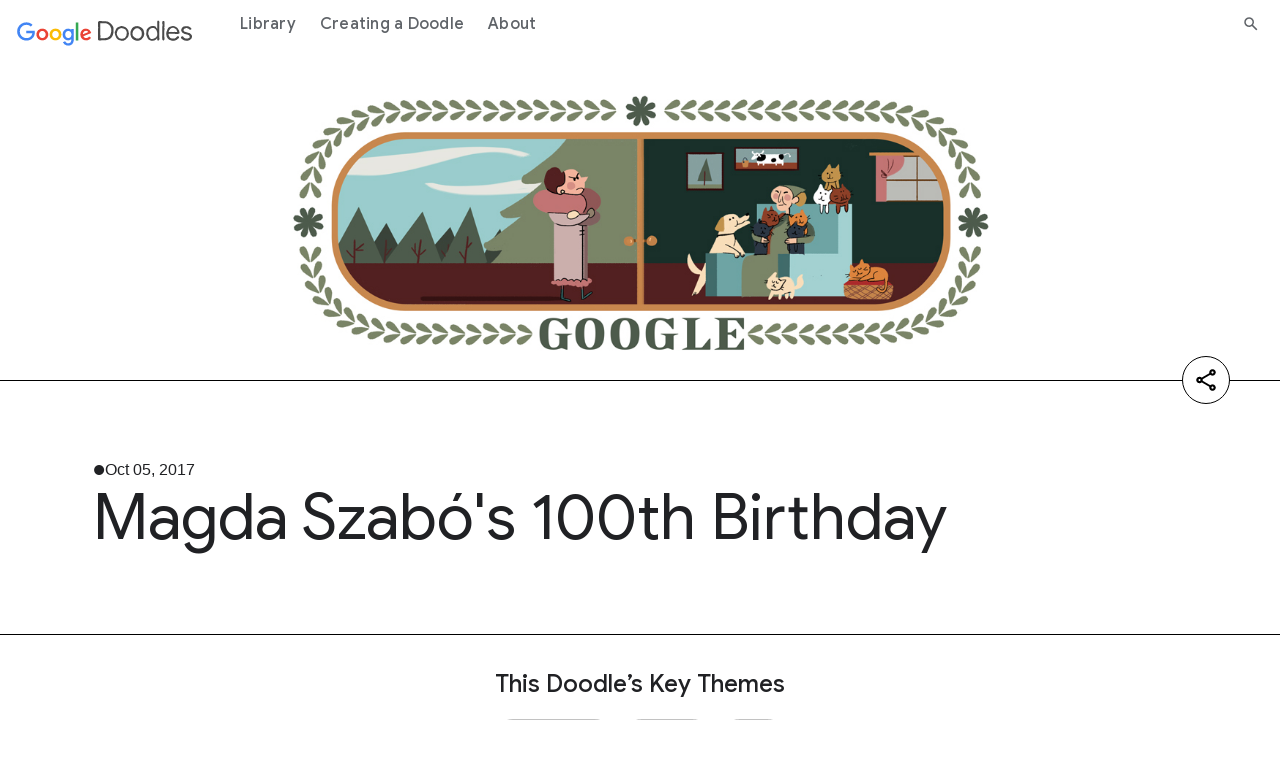

--- FILE ---
content_type: text/html; charset=utf-8
request_url: https://doodles.google/doodle/magda-szabos-100th-birthday/
body_size: 9419
content:
<!doctype html>
<html lang="en">
  <head>
    
      
        
  
  
  <title>Magda Szabó&#39;s 100th Birthday Doodle - Google Doodles</title>
  <meta name="description" content="Learn more about the creation of Magda Szabó&#39;s 100th Birthday Doodle and discover the story behind the unique artwork.">
  <meta itemprop="image" content="https://www.google.com/logos/doodles/2017/magda-szabos-100th-birthday-6363530738532352-2x.jpg">
  <meta property="og:title" content="Magda Szabó&#39;s 100th Birthday Doodle - Google Doodles">
  <meta property="og:url" content="https://doodles.google/doodle/magda-szabos-100th-birthday/">
  <meta property="twitter:url" content="https://doodles.google/doodle/magda-szabos-100th-birthday/">
  <meta property="twitter:card" content="summary_large_image">
  <meta property="twitter:site" content="@GoogleDoodles">
  <meta property="twitter:title" content="Magda Szabó&#39;s 100th Birthday Doodle - Google Doodles">
  <meta property="og:image" content="https://www.google.com/logos/doodles/2017/magda-szabos-100th-birthday-6363530738532352-2x.jpg">
  <meta property="twitter:image" content="https://www.google.com/logos/doodles/2017/magda-szabos-100th-birthday-6363530738532352-2x.jpg">
  <meta property="og:type" content="website">
  <meta property="og:description" content="Learn more about the creation of Magda Szabó&#39;s 100th Birthday Doodle and discover the story behind the unique artwork.">
  <meta property="twitter:description" content="Learn more about the creation of Magda Szabó&#39;s 100th Birthday Doodle and discover the story behind the unique artwork.">
  <link rel="canonical" href="https://doodles.google/doodle/magda-szabos-100th-birthday/">

      
      <link rel="preconnect" href="https://fonts.googleapis.com">
      <link rel="preconnect" href="https://fonts.gstatic.com" crossorigin>
      <link rel="preload" href="https://fonts.googleapis.com/css2?family=Product+Sans&family=Google+Sans+Display:ital@0;1&family=Google+Sans:ital,wght@0,400;0,500;0,700;1,400;1,500;1,700&family=Google+Sans+Text:ital,wght@0,400;0,500;0,700;1,400;1,500;1,700&display=swap" as="style">
      <link rel="stylesheet" href="https://fonts.googleapis.com/css2?family=Product+Sans&family=Google+Sans+Display:ital@0;1&family=Google+Sans:ital,wght@0,400;0,500;0,700;1,400;1,500;1,700&family=Google+Sans+Text:ital,wght@0,400;0,500;0,700;1,400;1,500;1,700&display=swap">
      <link rel="stylesheet" href="/static/e24da41f2c0be2d8e3ca409a4279c7da35f4355f8bfd9034efa1c44f8696b22c.index.min.css">
      <meta name="viewport" content="width=device-width">
      <link rel="preconnect" href="https://csp.withgoogle.com">
      <link rel="preconnect" href="https://www.googletagmanager.com">
      <link rel="preconnect" href="https://fonts.gstatic.com">
      <link rel="apple-touch-icon-precomposed" sizes="180x180" href="https://www.gstatic.com/images/branding/googleg/2x/googleg_standard_color_192dp.png">
      <link rel="icon" sizes="32x32" href="https://www.gstatic.com/images/branding/product/ico/googleg_standard_32dp.ico">
      <link rel="icon" sizes="16x16" href="https://www.gstatic.com/images/branding/product/ico/googleg_standard_16dp.ico">
      <link rel="shortcut icon" href="https://www.gstatic.com/images/branding/product/ico/googleg_alldp.ico">
      <link href="https://www.gstatic.com/glue/cookienotificationbar/cookienotificationbar.min.css" rel="stylesheet">
    
    
      <script type="text/javascript">
  window.dataLayer = window.dataLayer || [];
  window.dataLayer.push({
    gtm: {
      blacklist:['customScripts','nonGoogleScripts','nonGooglePixels','customPixels']
    }
  });
</script>


  <script type="text/javascript">
    window.dataLayer.push({
      originalLocation: document.referrer,
      doodleRunDate: '2026-01-29',
      doodleCountries: 'Hungary',
      doodleColor: 'multicolor',
      doodleArtStyle: '2d,digital media',
      doodleForm: 'still image',
      doodleTopics: 'literature,poetry,arts',
      doodleNationality: 'Hungary',
      doodleTitle: 'Magda Szabó&#39;s 100th Birthday',
      doodle_Id: '6594907250624195',
      doodleUpdatedAt: '2026-01-29',
      locale_fallback: 'root',
      pageType: 'doodle_detail'
    })
  </script>


<!-- Google Tag Manager -->
<script>
function glueCookieNotificationBarLoaded() {
  (function(w,d,s,l,i){w[l]=w[l]||[];w[l].push({'gtm.start':
  new Date().getTime(),event:'gtm.js'});var f=d.getElementsByTagName(s)[0],
  j=d.createElement(s),dl=l!='dataLayer'?'&l='+l:'';j.async=true;j.src=
  'https://www.googletagmanager.com/gtm.js?id='+i+dl;f.parentNode.insertBefore(j,f);
  })(window,document,'script','dataLayer','GTM-KQ5TXT7');
}
</script>
<!-- End Google Tag Manager -->
      <script type="application/ld+json">
  {
    "@context" : "https://schema.org",
    "@type" : "WebSite",
    "name" : "Google Doodles",
    "url" : "https://doodles.google/"
  }
</script>
    
  </head>
  <body>
    
      <header class="glue-header glue-header--single glue-header--no-cta" aria-expanded="false">
  <a href="#content" class="glue-header__link glue-header__skip-content">Jump to content</a>
  <div class="glue-header__bar glue-header__bar--mobile">
    <div class="glue-header__tier">
      <div class="glue-header__container">
        <div class="glue-header__lock-up">

          <div class="glue-header__hamburger">
            <button
                class="glue-header__drawer-toggle-btn" aria-label="Open the navigation drawer"
                aria-controls="glue-drawer-2465973" aria-expanded="false" aria-haspopup="true"
                data-g-event-trigger="click"
                data-g-event="module_header"
                data-g-module_id=""
                data-g-module_name="header"
                data-g-module_postion=""
                data-g-cta_type="button"
                data-g-cta_text=""
                data-g-cta_url=""
                data-g-template_id="header_hamburger"
                data-g-template_position="">
              <svg class="glue-icon glue-icon--24px" role="presentation" aria-hidden="true">
                <use href="/static/0f99e02819f0bba398fbcbeff94c8a0eb698e988148884f15cb92c39c17487d7.glue-icons.svg#menu"></use>
              </svg>
            </button>
          </div>
          <div class="mobile-header-wrapper">
            <div class="glue-header__logo">
              <a class="glue-header__logo-link" href="/" title="Google doodles"
                  data-g-event-trigger="click"
                  data-g-event="module_header"
                  data-g-module_id=""
                  data-g-module_name="header"
                  data-g-module_postion=""
                  data-g-cta_type="button"
                  data-g-cta_text=""
                  data-g-cta_url=""
                  data-g-template_id="header_logo"
                  data-g-template_position="">
                <div class="glue-header__logo-container">
                  <svg class="glue-header__logo-svg" role="presentation" aria-hidden="true">
                    <use href="/static/0f99e02819f0bba398fbcbeff94c8a0eb698e988148884f15cb92c39c17487d7.glue-icons.svg#google-color-logo"></use>
                  </svg>
                </div>
                <span class="glue-header__logo--product">
                  <svg class="glue-header__logo-svg" role="presentation" aria-hidden="true">
                    <use href="/static/37ae077da8a25b6950c926233ed752617048c50792204bc7b9d6332bbb7a3a5f.icons.svg#doodle-logo"></use>
                  </svg>
                </span>
              </a>
            </div>
            <div class="glue-header__tier">
              <div class="glue-header__container">
                <div class="glue-header__supplemental">
                  <ul class="glue-header__list">
                    <li class="glue-header__item glue-header__item">
                      <a class="glue-header__link mobile-search-link" href="/search/" aria-label="Search" aria-current="page"
                          data-g-event-trigger="click"
                          data-g-event="header"
                          data-g-module_id="header_search_icon"
                          data-g-module_name="header"
                          data-g-module_postion=""
                          data-g-cta_type="a"
                          data-g-cta_text=""
                          data-g-cta_url="/search/"
                          data-g-template_id="header-search"
                          data-g-template_position="">
                        <svg role="presentation" aria-hidden="true" class="glue-icon glue-icon--24px">
                          <use href="/static/0f99e02819f0bba398fbcbeff94c8a0eb698e988148884f15cb92c39c17487d7.glue-icons.svg#search"></use>
                        </svg>
                      </a>
                    </li>
                  </ul>
                </div>
              </div>
            </div>
          </div>
        </div>
      </div>
    </div>
  </div>

  <div class="glue-header__bar glue-header__bar--desktop glue-header__drawer" id="glue-drawer-2465973"
    style="position: static; top: -64px;">
    <div class="glue-header__tier">
      <div class="glue-header__container">
        <div class="glue-header__lock-up">
          <div class="glue-header__logo">
            <a class="glue-header__logo-link" href="/" title="Google doodles">
              <div class="glue-header__logo-container">
                <svg class="glue-header__logo-svg" role="presentation" aria-hidden="true">
                  <use href="/static/0f99e02819f0bba398fbcbeff94c8a0eb698e988148884f15cb92c39c17487d7.glue-icons.svg#google-color-logo"></use>
                </svg>
              </div>
              <span class="glue-header__logo--product">
                <svg class="glue-header__logo-svg" role="presentation" aria-hidden="true">
                  <use href="/static/37ae077da8a25b6950c926233ed752617048c50792204bc7b9d6332bbb7a3a5f.icons.svg#doodle-logo"></use>
                </svg>
              </span>
            </a>
          </div>
        </div>
      </div>
      <div class="glue-header__container glue-header__container--linkbar">
        <nav class="glue-header__link-bar">
          <ul class="glue-header__list">
            
              <li class="glue-header__item glue-header__item">
                <a class="glue-header__link" href="/search/"
                    data-g-event-trigger="click"
                    data-g-event="module_header"
                    data-g-module_id=""
                    data-g-module_name="header"
                    data-g-module_postion=""
                    data-g-cta_type="button"
                    data-g-cta_text="Library"
                    data-g-cta_url="/search/"
                    data-g-template_id="header_item"
                    data-g-template_position="1/3">
                  Library
                </a>
              </li>
            
              <li class="glue-header__item glue-header__item">
                <a class="glue-header__link" href="/creating-a-doodle/"
                    data-g-event-trigger="click"
                    data-g-event="module_header"
                    data-g-module_id=""
                    data-g-module_name="header"
                    data-g-module_postion=""
                    data-g-cta_type="button"
                    data-g-cta_text="Creating a Doodle"
                    data-g-cta_url="/creating-a-doodle/"
                    data-g-template_id="header_item"
                    data-g-template_position="2/3">
                  Creating a Doodle
                </a>
              </li>
            
              <li class="glue-header__item glue-header__item">
                <a class="glue-header__link" href="/about/"
                    data-g-event-trigger="click"
                    data-g-event="module_header"
                    data-g-module_id=""
                    data-g-module_name="header"
                    data-g-module_postion=""
                    data-g-cta_type="button"
                    data-g-cta_text="About"
                    data-g-cta_url="/about/"
                    data-g-template_id="header_item"
                    data-g-template_position="3/3">
                  About
                </a>
              </li>
            
          </ul>
        </nav>
      </div>
      <div class="glue-header__container">
        <div class="glue-header__supplemental">
         <ul class="glue-header__list">
            <li class="glue-header__item glue-header__item">
              <a class="glue-header__link" href="/search/" aria-label="Search" aria-current="page"
                  data-g-event-trigger="click"
                  data-g-event="module_header"
                  data-g-module_id=""
                  data-g-module_name="header"
                  data-g-module_postion=""
                  data-g-cta_type="button"
                  data-g-cta_text=""
                  data-g-cta_url="/search/"
                  data-g-template_id="header_search"
                  data-g-template_position="">
                <svg role="presentation" aria-hidden="true" class="glue-icon glue-icon--18px">
                  <use href="/static/0f99e02819f0bba398fbcbeff94c8a0eb698e988148884f15cb92c39c17487d7.glue-icons.svg#search"></use>
                </svg>
              </a>
            </li>
          </ul>
        </div>
      </div>
    </div>
  </div>

  <div class="glue-header__drawer-backdrop" aria-label="close menu"></div>
</header>
    
    <div id="content">
      
  
<div class="main-page">
  
  
  
  <div
    class="hero-doodle doodle-module theme-gray"
    id="section-1">
  <div class="display-flex border-bottom">
    <div class="background-padding"></div>
    <div class="glue-page no-margin">
      <section class="img-container">
        <div class="media-container">
          
            <img
                loading="lazy"
                src="//www.google.com/logos/doodles/2017/magda-szabos-100th-birthday-6363530738532352-2x.jpg"
                class="doodle-image"
                alt="Magda Szabó&#39;s 100th Birthday">
          
        </div>
        
        
          
  


<div class="share-container vertical">
  <section class="glue-social">
    <div class="glue-social__group">
      <ul class="glue-social__list list" role="list">
        <li class="glue-social__item share-item">
          <div class="glue-social__popover share-link copy-to-clipboard">
            <div
                class="glue-social__icon-trigger"
                title="Copy"
                id="share-static-popover-trigger"
                data-g-event-trigger="click"
                data-g-event="module_social_share_hero_doodle"
                data-g-module_id=""
                data-g-module_name="hero_doodle"
                data-g-module_postion="1/6"
                data-g-cta_type="button"
                data-g-cta_text="copy"
                data-g-cta_url=""
                data-g-template_id=""
                data-g-template_position="">
              <svg role="presentation" aria-hidden="true"
                  class="glue-icon glue-icon--social glue-icon--color-sharelink glue-icon--32px copy-icon">
                <use xlink:href="/static/0f99e02819f0bba398fbcbeff94c8a0eb698e988148884f15cb92c39c17487d7.glue-icons.svg#link"></use>
              </svg>
              <svg role="presentation" aria-hidden="true"
                  class="glue-icon glue-icon--social glue-icon--color-sharelink glue-icon--32px copy-done">
                <use xlink:href="/static/37ae077da8a25b6950c926233ed752617048c50792204bc7b9d6332bbb7a3a5f.icons.svg#checkmark"></use>
              </svg>
            </div>
          </div>
        </li>
        <li class="glue-social__item share-item">
          <a
              tabindex="-1"
              class="glue-social__link share-link"
              href="https://www.linkedin.com/feed/?shareActive=true&text=Magda%20Szab%C3%B3%27s%20100th%20Birthday%20%23GoogleDoodle https://doodles.google/doodle/magda-szabos-100th-birthday/"
              title="Share on Linkedin"
              aria-label="Share on Linkedin"
              target="_blank"
              rel="noopener"
              data-g-event-trigger="click"
              data-g-event="module_social_share_hero_doodle"
              data-g-module_id=""
              data-g-module_name="hero_doodle"
              data-g-module_postion="1/6"
              data-g-cta_type="button"
              data-g-cta_text="linkedin"
              data-g-cta_url="https://www.linkedin.com/feed/?shareActive=true&text=Magda%20Szab%C3%B3%27s%20100th%20Birthday%20%23GoogleDoodle https://doodles.google/doodle/magda-szabos-100th-birthday/"
              data-g-template_id=""
              data-g-template_position="">
            <svg role="presentation" aria-hidden="true"
                class="glue-icon glue-icon--social glue-icon--color-linkedin glue-icon--24px">
              <use xlink:href="/static/0f99e02819f0bba398fbcbeff94c8a0eb698e988148884f15cb92c39c17487d7.glue-icons.svg#post-linkedin"></use>
            </svg>
          </a>
        </li>
        <li class="glue-social__item share-item">
          <a
              tabindex="-1"
              class="glue-social__link share-link"
              href="http://x.com/share?text=Magda%20Szab%C3%B3%27s%20100th%20Birthday%20%23GoogleDoodle&url=https://doodles.google/doodle/magda-szabos-100th-birthday/"
              title="Share on X"
              aria-label="Share on X"
              target="_blank"
              rel="noopener"
              data-g-event-trigger="click"
              data-g-event="module_social_share_hero_doodle"
              data-g-module_id=""
              data-g-module_name="hero_doodle"
              data-g-module_postion="1/6"
              data-g-cta_type="button"
              data-g-cta_text="X"
              data-g-cta_url="http://x.com/share?text=Magda%20Szab%C3%B3%27s%20100th%20Birthday%20%23GoogleDoodle&url=https://doodles.google/doodle/magda-szabos-100th-birthday/"
              data-g-template_id=""
              data-g-template_position="">
            <svg role="presentation" aria-hidden="true"
                class="glue-icon glue-icon--social glue-icon--color-twitter glue-icon--24px">
              <use xlink:href="/static/0f99e02819f0bba398fbcbeff94c8a0eb698e988148884f15cb92c39c17487d7.glue-icons.svg#x"></use>
            </svg>
          </a>
        </li>
        <li class="glue-social__item share-item">
          <a
              tabindex="-1"
              aria-label="Share on facebook"
              class="glue-social__link share-link"
              href="https://www.facebook.com/sharer/sharer.php?u=https://doodles.google/doodle/magda-szabos-100th-birthday/"
              target="_blank"
              rel="noopener"
              data-g-event-trigger="click"
              data-g-event="module_social_share_hero_doodle"
              data-g-module_id=""
              data-g-module_name="hero_doodle"
              data-g-module_postion="1/6"
              data-g-cta_type="button"
              data-g-cta_text="facebook"
              data-g-cta_url="https://www.facebook.com/sharer/sharer.php?u=https://doodles.google/doodle/magda-szabos-100th-birthday/"
              data-g-template_id=""
              data-g-template_position="">
            <svg role="presentation" aria-hidden="true"
                class="glue-icon glue-icon--social glue-icon--color-facebook glue-icon--32px">
              <use xlink:href="/static/0f99e02819f0bba398fbcbeff94c8a0eb698e988148884f15cb92c39c17487d7.glue-icons.svg#post-facebook"></use>
            </svg>
          </a>
        </li>
      </ul>
    </div>
  </section>
  <button
      aria-label="Share"
      class="share-button"
      data-g-event-trigger="click"
      data-g-event="module_social_share_hero_doodle"
      data-g-module_id=""
      data-g-module_name="hero_doodle"
      data-g-module_postion="1/6"
      data-g-cta_type="button"
      data-g-cta_text="share"
      data-g-cta_url=""
      data-g-template_id=""
      data-g-template_position="">
    <svg class="share-icon" role="img">
      <use xlink:href="/static/0f99e02819f0bba398fbcbeff94c8a0eb698e988148884f15cb92c39c17487d7.glue-icons.svg#share"></use>
    </svg>
    <svg class="close-icon" role="img">
      <use xlink:href="/static/0f99e02819f0bba398fbcbeff94c8a0eb698e988148884f15cb92c39c17487d7.glue-icons.svg#close"></use>
    </svg>
  </button>
</div>
        
      </section>
    </div>
    <div class="background-padding"></div>
  </div>
  <div class="display-flex">
    <div class="background-padding surface-1"></div>
    <div class="glue-page no-margin">
      <section class="content-container surface-1">
        <p class="date">Oct 05, 2017</p>
        <h1 class="title">Magda Szabó's 100th Birthday</h1>
      </section>
    </div>
    <div class="background-padding surface-1"></div>
  </div>
</div>

  
  
  
  <div class="doodle-module theme-gray key-themes" id="section-2">
    <div class="glue-page">
      <h2 class="key-themes-title">This Doodle’s Key Themes</h2>
      <div class="themes-cta-wrapper">
        <div class="themes-wrapper">
          
            <a
                aria-label=""
                class="theme surface-4-outline"
                href="/search/?topic_tags=literature"
                data-g-event-trigger="click"
                data-g-event="module_key_themes"
                data-g-module_id=""
                data-g-module_name="key_themes"
                data-g-module_postion="2/6"
                data-g-cta_type="module"
                data-g-cta_text="Literature"
                data-g-cta_url="/search/?topic_tags=literature"
                data-g-template_id=""
                data-g-template_position="1/3">
              Literature
            </a>
          
            <a
                aria-label=""
                class="theme surface-4-outline"
                href="/search/?topic_tags=poetry"
                data-g-event-trigger="click"
                data-g-event="module_key_themes"
                data-g-module_id=""
                data-g-module_name="key_themes"
                data-g-module_postion="2/6"
                data-g-cta_type="module"
                data-g-cta_text="Poetry"
                data-g-cta_url="/search/?topic_tags=poetry"
                data-g-template_id=""
                data-g-template_position="2/3">
              Poetry
            </a>
          
            <a
                aria-label=""
                class="theme surface-4-outline"
                href="/search/?topic_tags=arts"
                data-g-event-trigger="click"
                data-g-event="module_key_themes"
                data-g-module_id=""
                data-g-module_name="key_themes"
                data-g-module_postion="2/6"
                data-g-cta_type="module"
                data-g-cta_text="Arts"
                data-g-cta_url="/search/?topic_tags=arts"
                data-g-template_id=""
                data-g-template_position="3/3">
              Arts
            </a>
          
        </div>
        <a aria-label="Explore a Random Theme"
            class="key-themes-cta-link"
            data-links="[&#34;/search/?topic_tags=track and field&#34;, &#34;/search/?topic_tags=ice skating&#34;, &#34;/search/?topic_tags=doodle for google&#34;, &#34;/search/?topic_tags=hinamatsuri&#34;, &#34;/search/?topic_tags=rock climbing&#34;, &#34;/search/?topic_tags=tanabata&#34;, &#34;/search/?topic_tags=reoccuring doodle characters&#34;, &#34;/search/?topic_tags=transportation&#34;, &#34;/search/?topic_tags=chemistry&#34;, &#34;/search/?topic_tags=st patrick s day&#34;]"
            href="/search/?topic_tags=track and field">
          <div class="key-themes-cta-wrapper">
            <div class="key-themes-cta">Explore a Random Theme</div>
            <svg width="21" height="16" viewBox="0 0 21 16" fill="none" alt="" role="img">
              <use xlink:href="/static/37ae077da8a25b6950c926233ed752617048c50792204bc7b9d6332bbb7a3a5f.icons.svg#right-arrow-doodles"></use>
            </svg>
          </div>
        </a>
      </div>
    </div>
  </div>


  
  
  
  <div class="doodle-module text-block _ module-wrapper" id="section-3">
    <div class="glue-page">
      <div class="text add_link_class">
        <p>Symbolically, a door can be interpreted in countless ways. It can represent anything from the extraordinary to the mundane: the promise of a new opportunity, a mysterious gateway to the unknown, or just the point of entry to the next room. Today, we celebrate Magda Szab&oacute;, the Hungarian author whose most internationally recognized book takes its title from this symbol. Her ability to craft an evocative narrative within an everyday setting is a part of what&rsquo;s made her the most translated author in Hungary, with publications reaching 42 countries and translated into over 30 languages.</p>

<p>Though she is recognized today as one of the most influential figures of contemporary Hungarian literature, Szab&oacute; was actually forced into literary exile during the early 1950&rsquo;s by the Communist Party. Before being censured, she began her career as a poet, winning several awards for her art. After being brought back into favor by the very same group that had enforced her silence, she explored the implications of this in what became her most well known novel &ldquo;The Door&rdquo;. She also went on to publish well-known children&rsquo;s books, collections of plays, and works of fiction and drama.</p>

<p>One hundred years may have passed since the day she was born, but Szab&oacute;&rsquo;s works live on, thanks in large part to the timelessness of her characters, her settings, and her stories.</p>
      </div>
    </div>
  </div>


  
  
  <div
    class="map doodle-module theme-gray"
    id="section-4">
  <div class="background-padding surface-3"></div>
  <div class="glue-page no-margin">
    <div class="surface-1"></div>
    <div class="surface-3"></div>
    <div class="surface-4"></div>
    <div class="interactive"></div>
    <div class="map-container surface-3">
      <div id="" class="mapChart" data-countries="[{&#34;country_code&#34;: &#34;HU&#34;, &#34;id&#34;: &#34;Hungary&#34;, &#34;latitude&#34;: 47.162494, &#34;longitude&#34;: 19.503304}]"></div>
    </div>
    <div class="text-container surface-1">
      <div>
        <div class="title">
          <h2>Where this Doodle appeared</h2>
        </div>
        <div class="paragraph">The Doodle Magda Szabó's 100th Birthday launched <a class='theme-word' href='/search/?date_like_year=2017&date_like_month=10&date_like_day=5'>Oct 05, 2017</a></div>
      </div>
    </div>
  </div>
  <div class="background-padding surface-1"></div>
</div>

  
  
  <div
    class="discover doodle-module theme-gray"
    id="section-5">
  <div class="container surface-2">
    <div class="glue-page">
      <div class="picker">
        <div class="filter">
          <div class="title">
            <h2>Discover more Doodles by <span>color</span></h2>
          </div>
        </div>
        <div class="type-container by-color show">
          
<div class="discover-color">
  <div class="background background-pattern-square"></div>
  <div class="description mobile"><span>Select a color</span> and discover Doodles that match.</div>
  <div class="label">
    
      <span class="label__text label__text--black">Black</span>
    
      <span class="label__text label__text--blue">Blue</span>
    
      <span class="label__text label__text--brown">Brown</span>
    
      <span class="label__text label__text--gray">Gray</span>
    
      <span class="label__text label__text--green">Green</span>
    
      <span class="label__text label__text--orange">Orange</span>
    
      <span class="label__text label__text--pink">Pink</span>
    
      <span class="label__text label__text--purple">Purple</span>
    
      <span class="label__text label__text--red">Red</span>
    
      <span class="label__text label__text--yellow">Yellow</span>
    
      <span class="label__text label__text--white">White</span>
    
    <svg class="check" alt="" role="img">
      <use xlink:href="/static/37ae077da8a25b6950c926233ed752617048c50792204bc7b9d6332bbb7a3a5f.icons.svg#tick"></use>
    </svg>
    <div class="pointer"></div>
  </div>
  <div class="color-picker-container">
    <div class="color-picker-center"></div>
    <svg class="color-picker" viewBox="0 0 396 396" style="transform:rotate(-106deg)">
      <path data-color="pink" d="M396.00,198.00A198,198,0,0,1,364.62,304.96L258.59,236.89A72,72,0,0,0,270.00,198.00Z" style="fill:#E495C0;stroke:black"
        data-g-event-trigger="click"
        data-g-event="module_discover"
        data-g-module_id="discover"
        data-g-module_name="discover"
        data-g-module_postion="5/6"
        data-g-cta_type="button"
        data-g-cta_text="pink"
        data-g-cta_url=""
        data-g-template_id="color_wheel"
        data-g-template_position="1/12"
      ></path>
      <path data-color="red" d="M364.57,305.05A198,198,0,0,1,280.35,378.06L227.94,263.48A72,72,0,0,0,258.57,236.93Z" style="fill:#F94A36;stroke:black"
        data-g-event-trigger="click"
        data-g-event="module_discover"
        data-g-module_id="discover"
        data-g-module_name="discover"
        data-g-module_postion="5/6"
        data-g-cta_type="button"
        data-g-cta_text="red"
        data-g-cta_url=""
        data-g-template_id="color_wheel"
        data-g-template_position="2/12"
      ></path>
      <path data-color="orange" d="M280.25,378.11A198,198,0,0,1,169.92,394.00L187.79,269.27A72,72,0,0,0,227.91,263.49Z" style="fill:#FF701F;stroke:black"
        data-g-event-trigger="click"
        data-g-event="module_discover"
        data-g-module_id="discover"
        data-g-module_name="discover"
        data-g-module_postion="5/6"
        data-g-cta_type="button"
        data-g-cta_text="orange"
        data-g-cta_url=""
        data-g-template_id="color_wheel"
        data-g-template_position="3/12"
      ></path>
      <path data-color="yellow" d="M169.82,393.98A198,198,0,0,1,68.415,347.71L150.88,252.44A72,72,0,0,0,187.75,269.27Z" style="fill:#FBBC05;stroke:black"
        data-g-event-trigger="click"
        data-g-event="module_discover"
        data-g-module_id="discover"
        data-g-module_name="discover"
        data-g-module_postion="5/6"
        data-g-cta_type="button"
        data-g-cta_text="yellow"
        data-g-cta_url=""
        data-g-template_id="color_wheel"
        data-g-template_position="4/12"
      ></path>
      <path data-color="green" d="M68.338,347.64A198,198,0,0,1,8.0493,253.88L128.93,218.32A72,72,0,0,0,150.85,252.41Z" style="fill:#29B571;stroke:black"
        data-g-event-trigger="click"
        data-g-event="module_discover"
        data-g-module_id="discover"
        data-g-module_name="discover"
        data-g-module_postion="5/6"
        data-g-cta_type="button"
        data-g-cta_text="green"
        data-g-cta_url=""
        data-g-template_id="color_wheel"
        data-g-template_position="5/12"
      ></path>
      <path data-color="blue" d="M8.0204,253.78A198,198,0,0,1,7.9915,142.32L128.91,177.75A72,72,0,0,0,128.92,218.28Z" style="fill:#2E42D1;stroke:black"
        data-g-event-trigger="click"
        data-g-event="module_discover"
        data-g-module_id="discover"
        data-g-module_name="discover"
        data-g-module_postion="5/6"
        data-g-cta_type="button"
        data-g-cta_text="blue"
        data-g-cta_url=""
        data-g-template_id="color_wheel"
        data-g-template_position="6/12"
      ></path>
      <path data-color="purple" d="M8.0204,142.22A198,198,0,0,1,68.260,48.429L150.82,143.61A72,72,0,0,0,128.92,177.72Z" style="fill:#CA3BE2;stroke:black"
        data-g-event-trigger="click"
        data-g-event="module_discover"
        data-g-module_id="discover"
        data-g-module_name="discover"
        data-g-module_postion="5/6"
        data-g-cta_type="button"
        data-g-cta_text="purple"
        data-g-cta_url=""
        data-g-template_id="color_wheel"
        data-g-template_position="7/12"
      ></path>
      <path data-color="brown" d="M68.338,48.362A198,198,0,0,1,169.72,2.0300L187.72,126.74A72,72,0,0,0,150.85,143.59Z" style="fill:#7C4C1F;stroke:black"
        data-g-event-trigger="click"
        data-g-event="module_discover"
        data-g-module_id="discover"
        data-g-module_name="discover"
        data-g-module_postion="5/6"
        data-g-cta_type="button"
        data-g-cta_text="brown"
        data-g-cta_url=""
        data-g-template_id="color_wheel"
        data-g-template_position="8/12"
      ></path>
      <path data-color="black" d="M169.82,2.0154A198,198,0,0,1,280.16,17.850L227.88,132.49A72,72,0,0,0,187.75,126.73Z" style="fill:#000;stroke:black"
        data-g-event-trigger="click"
        data-g-event="module_discover"
        data-g-module_id="discover"
        data-g-module_name="discover"
        data-g-module_postion="5/6"
        data-g-cta_type="button"
        data-g-cta_text="black"
        data-g-cta_url=""
        data-g-template_id="color_wheel"
        data-g-template_position="9/12"
      ></path>
      <path data-color="gray" d="M280.25,17.893A198,198,0,0,1,364.51,90.867L258.55,159.04A72,72,0,0,0,227.91,132.51Z" style="fill:#C2C2C2;stroke:black"
        data-g-event-trigger="click"
        data-g-event="module_discover"
        data-g-module_id="discover"
        data-g-module_name="discover"
        data-g-module_postion="5/6"
        data-g-cta_type="button"
        data-g-cta_text="gray"
        data-g-cta_url=""
        data-g-template_id="color_wheel"
        data-g-template_position="10/12"
      ></path>
      <path data-color="white" d="M364.57,90.953A198,198,0,0,1,396.00,197.90L270.00,197.96A72,72,0,0,0,258.57,159.07Z" style="fill:#FFF;stroke:black"
        data-g-event-trigger="click"
        data-g-event="module_discover"
        data-g-module_id="discover"
        data-g-module_name="discover"
        data-g-module_postion="5/6"
        data-g-cta_type="button"
        data-g-cta_text="white"
        data-g-cta_url=""
        data-g-template_id="color_wheel"
        data-g-template_position="11/12"
      ></path>
    </svg>
  </div>
  <div class="description desktop"><span>Select a color</span> and discover Doodles that match.</div>
  <button class="cta cta--1 discover-color_random-button" aria-label="Surprise me"
      data-g-event-trigger="click"
      data-g-event="module_discover"
      data-g-module_id="discover"
      data-g-module_name="discover"
      data-g-module_postion="5/6"
      data-g-cta_type="button"
      data-g-cta_text="Surprise me"
      data-g-cta_url=""
      data-g-template_id="color_wheel"
      data-g-template_position="11/12">
    Surprise me
    <svg alt="" role="presentation" aria-hidden="true">
      <use xlink:href="/static/37ae077da8a25b6950c926233ed752617048c50792204bc7b9d6332bbb7a3a5f.icons.svg#stars"></use>
    </svg>
  </button>
</div>
        </div>
      </div>
      <div class="doodles-container">
        <div class="doodles-container__close">
          <button
              aria-label="Close"
              class="cta cta--2 interactive doodles-container__close-button">
            <svg alt="" role="img">
              <use xlink:href="/static/37ae077da8a25b6950c926233ed752617048c50792204bc7b9d6332bbb7a3a5f.icons.svg#right-arrow"></use>
            </svg>
            <span></span>
            
          </button>
        </div>
        <div class="doodles doodles-container__list">
        </div>
        <div class="doodles-container__empty">
          <object
              aria-label="No results found."
              class="doodles-container__empty-icon"
              data="/static/a11622629b0cc8560074aa25353a5f6f276df6ad4245774dd9bd163d7ad42562.not-found.svg">
          </object>
          <p class="doodles-container__empty-label">
            No results found.
          </p>
        </div>
        <div class="doodles-container__loading">
          <div class="loader">
  <img alt="" src="/static/71a12b05f17e71ab1ca4d61ccae6c98854bb65b40f0d8ece82be1f661088db6e.loading.gif">
</div>
        </div>
        <div class="cta-container">
          <a
              class="cta cta--1"
              href="#"
              aria-label="See all results"
              data-g-event-trigger="click"
              data-g-event="module_discover"
              data-g-module_id=""
              data-g-module_name="discover"
              data-g-module_postion="5/6"
              data-g-cta_type="button"
              data-g-cta_text="See all results"
              data-g-cta_url="#"
              data-g-template_id=""
              data-g-template_position=""
              data-path="/search/"
          >
            See all results
            <svg alt="" role="img">
              <use xlink:href="/static/37ae077da8a25b6950c926233ed752617048c50792204bc7b9d6332bbb7a3a5f.icons.svg#right-arrow"></use>
            </svg>
          </a>
        </div>
      </div>
    </div>
  </div>
  <script type="text/template" id="discover-card-template">
    <div class="doodle">
      <a aria-label="" class="doodle-cta"
          data-base-href="/doodle/"
          data-g-event-trigger="click"
          data-g-event="module_discover"
          data-g-module_id=""
          data-g-module_name="discover"
          data-g-module_postion="5/6"
          data-g-cta_type="a"
          data-g-cta_text=""
          data-g-cta_url=""
          data-g-template_id=""
          data-g-template_position="">
        <div class="doodle-wrapper">
          <div class="doodle-img">
            <img src="" alt="" loading="lazy">
          </div>
          <div class="doodle-info">
            <div class="doodle-date"></div>
            <div class="doodle-event"></div>
          </div>
        </div>
      </a>
    </div>
  </script>
</div>

  
  
  <div
    class="doodle-module cards-stack toggle-quote" id="section-6">
  <div class="background-pattern-square">
    <div class="glue-page">
      <object
          aria-label="Doodles"
          class="cards-stack-logo"
          data="/static/06f691de476eebf89687d94773da4f718358b15519235781275a4af9870ecc69.logo-doodle-color.svg">
      </object>
      <div class="cards-stack-content-wrapper">
        
          <button
              aria-label="Change card"
              class="cards-stack-content-change"
              data-g-event-trigger="click"
              data-g-event="module_cards_stack"
              data-g-module_id=""
              data-g-module_name="cards_stack"
              data-g-module_postion="6/6"
              data-g-cta_type="button"
              data-g-cta_text=""
              data-g-cta_url=""
              data-g-template_id=""
              data-g-template_position=""
          >
            <svg role="presentation" aria-hidden="true">
              <use href="/static/37ae077da8a25b6950c926233ed752617048c50792204bc7b9d6332bbb7a3a5f.icons.svg#refresh"></use>
            </svg>
          </button>
        
        <div class="cards-stack-content-list">
          
            
              <div class="cards-stack-content-square  ">
                
              </div>
            
              <div class="cards-stack-content-square  ">
                
              </div>
            
              <div class="cards-stack-content-square  ">
                
              </div>
            
              <div class="cards-stack-content-square content-card ">
                
                  
                    <div class="cards-stack-content-square-item glue-text-center">
                      <p class="cards-stack-content-square-eyebrow">
                        Did you know?
                      </p>
                      <p class="cards-stack-content-square-quote">
                        <span>The very first Doodle launched as an “out of office” message of sorts when company founders Larry and Sergey went on vacation.  </span>
                      </p>
                      
                        <a
                            aria-label=""
                            class="cards-stack-content-square-cta"
                            href="https://doodles.google/about/"
                            data-g-event-trigger="click"
                            data-g-event="module_cards_stack"
                            data-g-module_id=""
                            data-g-module_name="cards_stack"
                            data-g-module_postion="6/6"
                            data-g-cta_type="button"
                            data-g-cta_text="Learn More"
                            data-g-cta_url="https://doodles.google/about/"
                            data-g-template_id=""
                            data-g-template_position="1/9"
                        >
                          <span>Learn More</span>
                          <svg role="presentation" aria-hidden="true">
                            <use href="/static/37ae077da8a25b6950c926233ed752617048c50792204bc7b9d6332bbb7a3a5f.icons.svg#right-arrow"></use>
                          </svg>
                        </a>
                      
                    </div>
                  
                    <div class="cards-stack-content-square-item glue-text-center">
                      <p class="cards-stack-content-square-eyebrow">
                        Did you know?
                      </p>
                      <p class="cards-stack-content-square-quote">
                        <span>The first Doodle launched in 1998, before Google was officially incorporated. </span>
                      </p>
                      
                        <a
                            aria-label=""
                            class="cards-stack-content-square-cta"
                            href="https://doodles.google/about/"
                            data-g-event-trigger="click"
                            data-g-event="module_cards_stack"
                            data-g-module_id=""
                            data-g-module_name="cards_stack"
                            data-g-module_postion="6/6"
                            data-g-cta_type="button"
                            data-g-cta_text="Learn More"
                            data-g-cta_url="https://doodles.google/about/"
                            data-g-template_id=""
                            data-g-template_position="2/9"
                        >
                          <span>Learn More</span>
                          <svg role="presentation" aria-hidden="true">
                            <use href="/static/37ae077da8a25b6950c926233ed752617048c50792204bc7b9d6332bbb7a3a5f.icons.svg#right-arrow"></use>
                          </svg>
                        </a>
                      
                    </div>
                  
                    <div class="cards-stack-content-square-item glue-text-center">
                      <p class="cards-stack-content-square-eyebrow">
                        Did you know?
                      </p>
                      <p class="cards-stack-content-square-quote">
                        <span>The first animated Doodle premiered on Halloween 2000</span>
                      </p>
                      
                        <a
                            aria-label=""
                            class="cards-stack-content-square-cta"
                            href="https://doodles.google/about/"
                            data-g-event-trigger="click"
                            data-g-event="module_cards_stack"
                            data-g-module_id=""
                            data-g-module_name="cards_stack"
                            data-g-module_postion="6/6"
                            data-g-cta_type="button"
                            data-g-cta_text="Learn More"
                            data-g-cta_url="https://doodles.google/about/"
                            data-g-template_id=""
                            data-g-template_position="3/9"
                        >
                          <span>Learn More</span>
                          <svg role="presentation" aria-hidden="true">
                            <use href="/static/37ae077da8a25b6950c926233ed752617048c50792204bc7b9d6332bbb7a3a5f.icons.svg#right-arrow"></use>
                          </svg>
                        </a>
                      
                    </div>
                  
                    <div class="cards-stack-content-square-item glue-text-center">
                      <p class="cards-stack-content-square-eyebrow">
                        Did you know?
                      </p>
                      <p class="cards-stack-content-square-quote">
                        <span>The first same day Doodle was created in 2009 when water was discovered on the moon.</span>
                      </p>
                      
                        <a
                            aria-label=""
                            class="cards-stack-content-square-cta"
                            href="https://doodles.google/about/"
                            data-g-event-trigger="click"
                            data-g-event="module_cards_stack"
                            data-g-module_id=""
                            data-g-module_name="cards_stack"
                            data-g-module_postion="6/6"
                            data-g-cta_type="button"
                            data-g-cta_text="Learn More"
                            data-g-cta_url="https://doodles.google/about/"
                            data-g-template_id=""
                            data-g-template_position="4/9"
                        >
                          <span>Learn More</span>
                          <svg role="presentation" aria-hidden="true">
                            <use href="/static/37ae077da8a25b6950c926233ed752617048c50792204bc7b9d6332bbb7a3a5f.icons.svg#right-arrow"></use>
                          </svg>
                        </a>
                      
                    </div>
                  
                    <div class="cards-stack-content-square-item glue-text-center">
                      <p class="cards-stack-content-square-eyebrow">
                        Did you know?
                      </p>
                      <p class="cards-stack-content-square-quote">
                        <span>Doodle for Google student contest winners have gone on to become professional artists</span>
                      </p>
                      
                        <a
                            aria-label=""
                            class="cards-stack-content-square-cta"
                            href="https://doodles.google/about/"
                            data-g-event-trigger="click"
                            data-g-event="module_cards_stack"
                            data-g-module_id=""
                            data-g-module_name="cards_stack"
                            data-g-module_postion="6/6"
                            data-g-cta_type="button"
                            data-g-cta_text="Learn More"
                            data-g-cta_url="https://doodles.google/about/"
                            data-g-template_id=""
                            data-g-template_position="5/9"
                        >
                          <span>Learn More</span>
                          <svg role="presentation" aria-hidden="true">
                            <use href="/static/37ae077da8a25b6950c926233ed752617048c50792204bc7b9d6332bbb7a3a5f.icons.svg#right-arrow"></use>
                          </svg>
                        </a>
                      
                    </div>
                  
                    <div class="cards-stack-content-square-item glue-text-center">
                      <p class="cards-stack-content-square-eyebrow">
                        Did you know?
                      </p>
                      <p class="cards-stack-content-square-quote">
                        <span>The time it takes from sketch to launch for a Doodle varies widely: some have taken years and others just a few hours!</span>
                      </p>
                      
                        <a
                            aria-label=""
                            class="cards-stack-content-square-cta"
                            href="https://doodles.google/about/"
                            data-g-event-trigger="click"
                            data-g-event="module_cards_stack"
                            data-g-module_id=""
                            data-g-module_name="cards_stack"
                            data-g-module_postion="6/6"
                            data-g-cta_type="button"
                            data-g-cta_text="Learn More"
                            data-g-cta_url="https://doodles.google/about/"
                            data-g-template_id=""
                            data-g-template_position="6/9"
                        >
                          <span>Learn More</span>
                          <svg role="presentation" aria-hidden="true">
                            <use href="/static/37ae077da8a25b6950c926233ed752617048c50792204bc7b9d6332bbb7a3a5f.icons.svg#right-arrow"></use>
                          </svg>
                        </a>
                      
                    </div>
                  
                    <div class="cards-stack-content-square-item glue-text-center">
                      <p class="cards-stack-content-square-eyebrow">
                        Did you know?
                      </p>
                      <p class="cards-stack-content-square-quote">
                        <span>Hundreds of Doodles launch around the world every year. Often, several different ones are live in different places at the same time! </span>
                      </p>
                      
                        <a
                            aria-label=""
                            class="cards-stack-content-square-cta"
                            href="https://doodles.google/about/"
                            data-g-event-trigger="click"
                            data-g-event="module_cards_stack"
                            data-g-module_id=""
                            data-g-module_name="cards_stack"
                            data-g-module_postion="6/6"
                            data-g-cta_type="button"
                            data-g-cta_text="Learn More"
                            data-g-cta_url="https://doodles.google/about/"
                            data-g-template_id=""
                            data-g-template_position="7/9"
                        >
                          <span>Learn More</span>
                          <svg role="presentation" aria-hidden="true">
                            <use href="/static/37ae077da8a25b6950c926233ed752617048c50792204bc7b9d6332bbb7a3a5f.icons.svg#right-arrow"></use>
                          </svg>
                        </a>
                      
                    </div>
                  
                    <div class="cards-stack-content-square-item glue-text-center">
                      <p class="cards-stack-content-square-eyebrow">
                        Did you know?
                      </p>
                      <p class="cards-stack-content-square-quote">
                        <span>Our most frequently recurring Doodle character is Momo the Cat - named after a real-life team pet!</span>
                      </p>
                      
                        <a
                            aria-label=""
                            class="cards-stack-content-square-cta"
                            href="https://doodles.google/about/"
                            data-g-event-trigger="click"
                            data-g-event="module_cards_stack"
                            data-g-module_id=""
                            data-g-module_name="cards_stack"
                            data-g-module_postion="6/6"
                            data-g-cta_type="button"
                            data-g-cta_text="Learn More"
                            data-g-cta_url="https://doodles.google/about/"
                            data-g-template_id=""
                            data-g-template_position="8/9"
                        >
                          <span>Learn More</span>
                          <svg role="presentation" aria-hidden="true">
                            <use href="/static/37ae077da8a25b6950c926233ed752617048c50792204bc7b9d6332bbb7a3a5f.icons.svg#right-arrow"></use>
                          </svg>
                        </a>
                      
                    </div>
                  
                    <div class="cards-stack-content-square-item glue-text-center">
                      <p class="cards-stack-content-square-eyebrow">
                        Did you know?
                      </p>
                      <p class="cards-stack-content-square-quote">
                        <span>The official term for the artists that work on Doodles is "Doodler"</span>
                      </p>
                      
                        <a
                            aria-label=""
                            class="cards-stack-content-square-cta"
                            href="https://doodles.google/about/"
                            data-g-event-trigger="click"
                            data-g-event="module_cards_stack"
                            data-g-module_id=""
                            data-g-module_name="cards_stack"
                            data-g-module_postion="6/6"
                            data-g-cta_type="button"
                            data-g-cta_text="Learn More"
                            data-g-cta_url="https://doodles.google/about/"
                            data-g-template_id=""
                            data-g-template_position="9/9"
                        >
                          <span>Learn More</span>
                          <svg role="presentation" aria-hidden="true">
                            <use href="/static/37ae077da8a25b6950c926233ed752617048c50792204bc7b9d6332bbb7a3a5f.icons.svg#right-arrow"></use>
                          </svg>
                        </a>
                      
                    </div>
                  
                
              </div>
            
              <div class="cards-stack-content-square  discard-card">
                
              </div>
            
          
        </div>
      </div>
    </div>
  </div>
</div>

</div>

    </div>
    
      <footer class="glue-footer">
  <h2 class="glue-visually-hidden">Footer Links</h2>
  <section class="glue-footer__upper">
    <section class="glue-social">
      <div class="glue-social__group">
        <h3 class="glue-social__title glue-social__title--inline">
          Follow us
        </h3>
        <ul class="glue-social__list" role="list">
          
            
              <li class="glue-social__item">
                <a class="glue-social__link"
                    href="https://www.linkedin.com/company/google"
                    title="Linkedin"
                    target="_blank"
                    data-g-event-trigger="click"
                    data-g-event="module_footer"
                    data-g-module_id=""
                    data-g-module_name="footer"
                    data-g-module_postion=""
                    data-g-cta_type="button"
                    data-g-cta_text="Linkedin"
                    data-g-cta_url="https://www.linkedin.com/company/google"
                    data-g-template_id="social_item"
                    data-g-template_position="1/5">
                  <svg role="presentation" aria-hidden="true"
                      class="glue-icon glue-icon--24px glue-icon--social">
                    <use href="/static/0f99e02819f0bba398fbcbeff94c8a0eb698e988148884f15cb92c39c17487d7.glue-icons.svg#post-linkedin"></use>
                  </svg>
                </a>
              </li>
            
              <li class="glue-social__item">
                <a class="glue-social__link"
                    href="https://www.facebook.com/Google/"
                    title="Facebook"
                    target="_blank"
                    data-g-event-trigger="click"
                    data-g-event="module_footer"
                    data-g-module_id=""
                    data-g-module_name="footer"
                    data-g-module_postion=""
                    data-g-cta_type="button"
                    data-g-cta_text="Facebook"
                    data-g-cta_url="https://www.facebook.com/Google/"
                    data-g-template_id="social_item"
                    data-g-template_position="2/5">
                  <svg role="presentation" aria-hidden="true"
                      class="glue-icon glue-icon--24px glue-icon--social">
                    <use href="/static/0f99e02819f0bba398fbcbeff94c8a0eb698e988148884f15cb92c39c17487d7.glue-icons.svg#post-facebook"></use>
                  </svg>
                </a>
              </li>
            
              <li class="glue-social__item">
                <a class="glue-social__link"
                    href="https://www.instagram.com/google/"
                    title="Instagram"
                    target="_blank"
                    data-g-event-trigger="click"
                    data-g-event="module_footer"
                    data-g-module_id=""
                    data-g-module_name="footer"
                    data-g-module_postion=""
                    data-g-cta_type="button"
                    data-g-cta_text="Instagram"
                    data-g-cta_url="https://www.instagram.com/google/"
                    data-g-template_id="social_item"
                    data-g-template_position="3/5">
                  <svg role="presentation" aria-hidden="true"
                      class="glue-icon glue-icon--24px glue-icon--social">
                    <use href="/static/0f99e02819f0bba398fbcbeff94c8a0eb698e988148884f15cb92c39c17487d7.glue-icons.svg#instagram"></use>
                  </svg>
                </a>
              </li>
            
              <li class="glue-social__item">
                <a class="glue-social__link"
                    href="https://www.x.com/@googledoodles"
                    title="X"
                    target="_blank"
                    data-g-event-trigger="click"
                    data-g-event="module_footer"
                    data-g-module_id=""
                    data-g-module_name="footer"
                    data-g-module_postion=""
                    data-g-cta_type="button"
                    data-g-cta_text="X"
                    data-g-cta_url="https://www.x.com/@googledoodles"
                    data-g-template_id="social_item"
                    data-g-template_position="4/5">
                  <svg role="presentation" aria-hidden="true"
                      class="glue-icon glue-icon--24px glue-icon--social">
                    <use href="/static/0f99e02819f0bba398fbcbeff94c8a0eb698e988148884f15cb92c39c17487d7.glue-icons.svg#x"></use>
                  </svg>
                </a>
              </li>
            
              <li class="glue-social__item">
                <a class="glue-social__link"
                    href="https://www.youtube.com/@googledoodles"
                    title="Youtube"
                    target="_blank"
                    data-g-event-trigger="click"
                    data-g-event="module_footer"
                    data-g-module_id=""
                    data-g-module_name="footer"
                    data-g-module_postion=""
                    data-g-cta_type="button"
                    data-g-cta_text="Youtube"
                    data-g-cta_url="https://www.youtube.com/@googledoodles"
                    data-g-template_id="social_item"
                    data-g-template_position="5/5">
                  <svg role="presentation" aria-hidden="true"
                      class="glue-icon glue-icon--24px glue-icon--social">
                    <use href="/static/0f99e02819f0bba398fbcbeff94c8a0eb698e988148884f15cb92c39c17487d7.glue-icons.svg#video-youtube"></use>
                  </svg>
                </a>
              </li>
            
          
        </ul>
      </div>
    </section>
  </section>
  <nav class="glue-footer__site-links">
    <div class="glue-footer__site-links-grid glue-footer__site-links-grid--1-col">
      <div class="glue-footer__site-links-column">
        <h3 class="glue-footer__site-links-header">
          <span class="glue-footer__site-links-header-button" id="column-1-toggle">
             <span class="glue-footer__site-links-header-text">
              Doodles
            </span>
            <svg role="presentation" aria-hidden="true"
                 class="glue-icon glue-icon--footer glue-expansion-panel__header-arrow">
              <use href="/static/0f99e02819f0bba398fbcbeff94c8a0eb698e988148884f15cb92c39c17487d7.glue-icons.svg#expand-more"></use>
            </svg>
          </span>
        </h3>
        <div class="glue-footer__site-links-list" id="column-1-content">
          <ul class="glue-no-bullet" role="list">
            
              <li class="glue-footer__site-links-list-item">
                <a class="glue-footer__link" href="/search/"
                    data-g-event-trigger="click"
                    data-g-event="module_footer"
                    data-g-module_id=""
                    data-g-module_name="footer"
                    data-g-module_postion=""
                    data-g-cta_type="button"
                    data-g-cta_text="Library"
                    data-g-cta_url="/search/"
                    data-g-template_id="footer_item"
                    data-g-template_position="1/3">
                  Library
                </a>
              </li>
            
              <li class="glue-footer__site-links-list-item">
                <a class="glue-footer__link" href="/creating-a-doodle/"
                    data-g-event-trigger="click"
                    data-g-event="module_footer"
                    data-g-module_id=""
                    data-g-module_name="footer"
                    data-g-module_postion=""
                    data-g-cta_type="button"
                    data-g-cta_text="Creating a Doodle"
                    data-g-cta_url="/creating-a-doodle/"
                    data-g-template_id="footer_item"
                    data-g-template_position="2/3">
                  Creating a Doodle
                </a>
              </li>
            
              <li class="glue-footer__site-links-list-item">
                <a class="glue-footer__link" href="/about/"
                    data-g-event-trigger="click"
                    data-g-event="module_footer"
                    data-g-module_id=""
                    data-g-module_name="footer"
                    data-g-module_postion=""
                    data-g-cta_type="button"
                    data-g-cta_text="About"
                    data-g-cta_url="/about/"
                    data-g-template_id="footer_item"
                    data-g-template_position="3/3">
                  About
                </a>
              </li>
            
          </ul>
        </div>
      </div>
    </div>
  </nav>
  
    <div class="glue-page glue-spacer-4-top">
      <p class="recaptcha-disclaimer">
        This site is protected by reCAPTCHA and the Google <a href="https://policies.google.com/privacy">Privacy Policy</a> and <a href="https://policies.google.com/terms">Terms of Service</a> apply.
      </p>
    </div>
  
  <section class="glue-footer__global">
    <div class="glue-footer__logo">
      <a href="https://google.com" title="Google"
          aria-label="Google"
          data-g-event-trigger="click"
          data-g-event="module_footer"
          data-g-module_id=""
          data-g-module_name="footer"
          data-g-module_postion=""
          data-g-cta_type="button"
          data-g-cta_text="Google"
          data-g-cta_url="https://google.com"
          data-g-template_id="footer_logo"
          data-g-template_position="">
        <svg role="presentation" aria-hidden="true" class="glue-footer__logo-img">
          <use href="/static/0f99e02819f0bba398fbcbeff94c8a0eb698e988148884f15cb92c39c17487d7.glue-icons.svg#google-solid-logo"></use>
        </svg>
      </a>
    </div>
    <ul class="glue-footer__global-links glue-no-bullet" role="list">
      
        <li class="glue-footer__global-links-list-item">
          <a class="glue-footer__link"
              aria-label="About Google"
              href="https://about.google/"
              target="_blank"
              data-g-event-trigger="click"
              data-g-event="module_footer"
              data-g-module_id=""
              data-g-module_name="footer"
              data-g-module_postion=""
              data-g-cta_type="button"
              data-g-cta_text="About Google"
              data-g-cta_url="https://about.google/"
              data-g-template_id="footer_item"
              data-g-template_position="1/4">
            About Google
          </a>
        </li>
      
        <li class="glue-footer__global-links-list-item">
          <a class="glue-footer__link"
              aria-label="Google Products"
              href="https://about.google/products/"
              target="_blank"
              data-g-event-trigger="click"
              data-g-event="module_footer"
              data-g-module_id=""
              data-g-module_name="footer"
              data-g-module_postion=""
              data-g-cta_type="button"
              data-g-cta_text="Google Products"
              data-g-cta_url="https://about.google/products/"
              data-g-template_id="footer_item"
              data-g-template_position="2/4">
            Google Products
          </a>
        </li>
      
        <li class="glue-footer__global-links-list-item">
          <a class="glue-footer__link"
              aria-label="Privacy"
              href="https://policies.google.com/privacy"
              target="_blank"
              data-g-event-trigger="click"
              data-g-event="module_footer"
              data-g-module_id=""
              data-g-module_name="footer"
              data-g-module_postion=""
              data-g-cta_type="button"
              data-g-cta_text="Privacy"
              data-g-cta_url="https://policies.google.com/privacy"
              data-g-template_id="footer_item"
              data-g-template_position="3/4">
            Privacy
          </a>
        </li>
      
        <li class="glue-footer__global-links-list-item">
          <a class="glue-footer__link"
              aria-label="Terms"
              href="https://policies.google.com/terms"
              target="_blank"
              data-g-event-trigger="click"
              data-g-event="module_footer"
              data-g-module_id=""
              data-g-module_name="footer"
              data-g-module_postion=""
              data-g-cta_type="button"
              data-g-cta_text="Terms"
              data-g-cta_url="https://policies.google.com/terms"
              data-g-template_id="footer_item"
              data-g-template_position="4/4">
            Terms
          </a>
        </li>
      
    </ul>
    <ul class="glue-footer__global-links glue-footer__global-links--extra glue-no-bullet" role="list">
      <li class="glue-footer__global-links-list-item glue-footer__global-links-list-item--extra">
        <a class="glue-footer__link" href="https://support.google.com/" aria-label="Help site" target="_blank"
            data-g-event-trigger="click"
            data-g-event="module_footer"
            data-g-module_id=""
            data-g-module_name="footer"
            data-g-module_postion=""
            data-g-cta_type="button"
            data-g-cta_text="Help"
            data-g-cta_url="https://support.google.com/"
            data-g-template_id="footer_help_button"
            data-g-template_position="">
          <svg role="presentation" aria-hidden="true" class="glue-icon glue-icon--24px glue-icon--footer-help">
            <use href="/static/0f99e02819f0bba398fbcbeff94c8a0eb698e988148884f15cb92c39c17487d7.glue-icons.svg#help"></use>
          </svg>
          Help
        </a>
      </li>
    </ul>
  </section>
</footer>
    
  </body>
  <script src="https://www.google.com/recaptcha/enterprise.js?render=6Ld2VXUnAAAAAOmlNm2Lz5S1UddvU-mZWr4raoPI"></script>
  <script src="https://www.gstatic.com/charts/loader.js"></script>
  <script src="https://www.youtube.com/player_api"></script>
  <script src="/static/a0a5b69bbb75a2bae30311276ee9afbaf71a036724536e0ecebaaae16da82102.index.min.js"></script>
  <script src="https://www.gstatic.com/glue/cookienotificationbar/cookienotificationbar.min.js"
          data-glue-cookie-notification-bar-category="2B">
  </script>
</html>

--- FILE ---
content_type: text/html; charset=utf-8
request_url: https://www.google.com/recaptcha/enterprise/anchor?ar=1&k=6Ld2VXUnAAAAAOmlNm2Lz5S1UddvU-mZWr4raoPI&co=aHR0cHM6Ly9kb29kbGVzLmdvb2dsZTo0NDM.&hl=en&v=N67nZn4AqZkNcbeMu4prBgzg&size=invisible&anchor-ms=20000&execute-ms=30000&cb=hpm8ik2me56m
body_size: 48579
content:
<!DOCTYPE HTML><html dir="ltr" lang="en"><head><meta http-equiv="Content-Type" content="text/html; charset=UTF-8">
<meta http-equiv="X-UA-Compatible" content="IE=edge">
<title>reCAPTCHA</title>
<style type="text/css">
/* cyrillic-ext */
@font-face {
  font-family: 'Roboto';
  font-style: normal;
  font-weight: 400;
  font-stretch: 100%;
  src: url(//fonts.gstatic.com/s/roboto/v48/KFO7CnqEu92Fr1ME7kSn66aGLdTylUAMa3GUBHMdazTgWw.woff2) format('woff2');
  unicode-range: U+0460-052F, U+1C80-1C8A, U+20B4, U+2DE0-2DFF, U+A640-A69F, U+FE2E-FE2F;
}
/* cyrillic */
@font-face {
  font-family: 'Roboto';
  font-style: normal;
  font-weight: 400;
  font-stretch: 100%;
  src: url(//fonts.gstatic.com/s/roboto/v48/KFO7CnqEu92Fr1ME7kSn66aGLdTylUAMa3iUBHMdazTgWw.woff2) format('woff2');
  unicode-range: U+0301, U+0400-045F, U+0490-0491, U+04B0-04B1, U+2116;
}
/* greek-ext */
@font-face {
  font-family: 'Roboto';
  font-style: normal;
  font-weight: 400;
  font-stretch: 100%;
  src: url(//fonts.gstatic.com/s/roboto/v48/KFO7CnqEu92Fr1ME7kSn66aGLdTylUAMa3CUBHMdazTgWw.woff2) format('woff2');
  unicode-range: U+1F00-1FFF;
}
/* greek */
@font-face {
  font-family: 'Roboto';
  font-style: normal;
  font-weight: 400;
  font-stretch: 100%;
  src: url(//fonts.gstatic.com/s/roboto/v48/KFO7CnqEu92Fr1ME7kSn66aGLdTylUAMa3-UBHMdazTgWw.woff2) format('woff2');
  unicode-range: U+0370-0377, U+037A-037F, U+0384-038A, U+038C, U+038E-03A1, U+03A3-03FF;
}
/* math */
@font-face {
  font-family: 'Roboto';
  font-style: normal;
  font-weight: 400;
  font-stretch: 100%;
  src: url(//fonts.gstatic.com/s/roboto/v48/KFO7CnqEu92Fr1ME7kSn66aGLdTylUAMawCUBHMdazTgWw.woff2) format('woff2');
  unicode-range: U+0302-0303, U+0305, U+0307-0308, U+0310, U+0312, U+0315, U+031A, U+0326-0327, U+032C, U+032F-0330, U+0332-0333, U+0338, U+033A, U+0346, U+034D, U+0391-03A1, U+03A3-03A9, U+03B1-03C9, U+03D1, U+03D5-03D6, U+03F0-03F1, U+03F4-03F5, U+2016-2017, U+2034-2038, U+203C, U+2040, U+2043, U+2047, U+2050, U+2057, U+205F, U+2070-2071, U+2074-208E, U+2090-209C, U+20D0-20DC, U+20E1, U+20E5-20EF, U+2100-2112, U+2114-2115, U+2117-2121, U+2123-214F, U+2190, U+2192, U+2194-21AE, U+21B0-21E5, U+21F1-21F2, U+21F4-2211, U+2213-2214, U+2216-22FF, U+2308-230B, U+2310, U+2319, U+231C-2321, U+2336-237A, U+237C, U+2395, U+239B-23B7, U+23D0, U+23DC-23E1, U+2474-2475, U+25AF, U+25B3, U+25B7, U+25BD, U+25C1, U+25CA, U+25CC, U+25FB, U+266D-266F, U+27C0-27FF, U+2900-2AFF, U+2B0E-2B11, U+2B30-2B4C, U+2BFE, U+3030, U+FF5B, U+FF5D, U+1D400-1D7FF, U+1EE00-1EEFF;
}
/* symbols */
@font-face {
  font-family: 'Roboto';
  font-style: normal;
  font-weight: 400;
  font-stretch: 100%;
  src: url(//fonts.gstatic.com/s/roboto/v48/KFO7CnqEu92Fr1ME7kSn66aGLdTylUAMaxKUBHMdazTgWw.woff2) format('woff2');
  unicode-range: U+0001-000C, U+000E-001F, U+007F-009F, U+20DD-20E0, U+20E2-20E4, U+2150-218F, U+2190, U+2192, U+2194-2199, U+21AF, U+21E6-21F0, U+21F3, U+2218-2219, U+2299, U+22C4-22C6, U+2300-243F, U+2440-244A, U+2460-24FF, U+25A0-27BF, U+2800-28FF, U+2921-2922, U+2981, U+29BF, U+29EB, U+2B00-2BFF, U+4DC0-4DFF, U+FFF9-FFFB, U+10140-1018E, U+10190-1019C, U+101A0, U+101D0-101FD, U+102E0-102FB, U+10E60-10E7E, U+1D2C0-1D2D3, U+1D2E0-1D37F, U+1F000-1F0FF, U+1F100-1F1AD, U+1F1E6-1F1FF, U+1F30D-1F30F, U+1F315, U+1F31C, U+1F31E, U+1F320-1F32C, U+1F336, U+1F378, U+1F37D, U+1F382, U+1F393-1F39F, U+1F3A7-1F3A8, U+1F3AC-1F3AF, U+1F3C2, U+1F3C4-1F3C6, U+1F3CA-1F3CE, U+1F3D4-1F3E0, U+1F3ED, U+1F3F1-1F3F3, U+1F3F5-1F3F7, U+1F408, U+1F415, U+1F41F, U+1F426, U+1F43F, U+1F441-1F442, U+1F444, U+1F446-1F449, U+1F44C-1F44E, U+1F453, U+1F46A, U+1F47D, U+1F4A3, U+1F4B0, U+1F4B3, U+1F4B9, U+1F4BB, U+1F4BF, U+1F4C8-1F4CB, U+1F4D6, U+1F4DA, U+1F4DF, U+1F4E3-1F4E6, U+1F4EA-1F4ED, U+1F4F7, U+1F4F9-1F4FB, U+1F4FD-1F4FE, U+1F503, U+1F507-1F50B, U+1F50D, U+1F512-1F513, U+1F53E-1F54A, U+1F54F-1F5FA, U+1F610, U+1F650-1F67F, U+1F687, U+1F68D, U+1F691, U+1F694, U+1F698, U+1F6AD, U+1F6B2, U+1F6B9-1F6BA, U+1F6BC, U+1F6C6-1F6CF, U+1F6D3-1F6D7, U+1F6E0-1F6EA, U+1F6F0-1F6F3, U+1F6F7-1F6FC, U+1F700-1F7FF, U+1F800-1F80B, U+1F810-1F847, U+1F850-1F859, U+1F860-1F887, U+1F890-1F8AD, U+1F8B0-1F8BB, U+1F8C0-1F8C1, U+1F900-1F90B, U+1F93B, U+1F946, U+1F984, U+1F996, U+1F9E9, U+1FA00-1FA6F, U+1FA70-1FA7C, U+1FA80-1FA89, U+1FA8F-1FAC6, U+1FACE-1FADC, U+1FADF-1FAE9, U+1FAF0-1FAF8, U+1FB00-1FBFF;
}
/* vietnamese */
@font-face {
  font-family: 'Roboto';
  font-style: normal;
  font-weight: 400;
  font-stretch: 100%;
  src: url(//fonts.gstatic.com/s/roboto/v48/KFO7CnqEu92Fr1ME7kSn66aGLdTylUAMa3OUBHMdazTgWw.woff2) format('woff2');
  unicode-range: U+0102-0103, U+0110-0111, U+0128-0129, U+0168-0169, U+01A0-01A1, U+01AF-01B0, U+0300-0301, U+0303-0304, U+0308-0309, U+0323, U+0329, U+1EA0-1EF9, U+20AB;
}
/* latin-ext */
@font-face {
  font-family: 'Roboto';
  font-style: normal;
  font-weight: 400;
  font-stretch: 100%;
  src: url(//fonts.gstatic.com/s/roboto/v48/KFO7CnqEu92Fr1ME7kSn66aGLdTylUAMa3KUBHMdazTgWw.woff2) format('woff2');
  unicode-range: U+0100-02BA, U+02BD-02C5, U+02C7-02CC, U+02CE-02D7, U+02DD-02FF, U+0304, U+0308, U+0329, U+1D00-1DBF, U+1E00-1E9F, U+1EF2-1EFF, U+2020, U+20A0-20AB, U+20AD-20C0, U+2113, U+2C60-2C7F, U+A720-A7FF;
}
/* latin */
@font-face {
  font-family: 'Roboto';
  font-style: normal;
  font-weight: 400;
  font-stretch: 100%;
  src: url(//fonts.gstatic.com/s/roboto/v48/KFO7CnqEu92Fr1ME7kSn66aGLdTylUAMa3yUBHMdazQ.woff2) format('woff2');
  unicode-range: U+0000-00FF, U+0131, U+0152-0153, U+02BB-02BC, U+02C6, U+02DA, U+02DC, U+0304, U+0308, U+0329, U+2000-206F, U+20AC, U+2122, U+2191, U+2193, U+2212, U+2215, U+FEFF, U+FFFD;
}
/* cyrillic-ext */
@font-face {
  font-family: 'Roboto';
  font-style: normal;
  font-weight: 500;
  font-stretch: 100%;
  src: url(//fonts.gstatic.com/s/roboto/v48/KFO7CnqEu92Fr1ME7kSn66aGLdTylUAMa3GUBHMdazTgWw.woff2) format('woff2');
  unicode-range: U+0460-052F, U+1C80-1C8A, U+20B4, U+2DE0-2DFF, U+A640-A69F, U+FE2E-FE2F;
}
/* cyrillic */
@font-face {
  font-family: 'Roboto';
  font-style: normal;
  font-weight: 500;
  font-stretch: 100%;
  src: url(//fonts.gstatic.com/s/roboto/v48/KFO7CnqEu92Fr1ME7kSn66aGLdTylUAMa3iUBHMdazTgWw.woff2) format('woff2');
  unicode-range: U+0301, U+0400-045F, U+0490-0491, U+04B0-04B1, U+2116;
}
/* greek-ext */
@font-face {
  font-family: 'Roboto';
  font-style: normal;
  font-weight: 500;
  font-stretch: 100%;
  src: url(//fonts.gstatic.com/s/roboto/v48/KFO7CnqEu92Fr1ME7kSn66aGLdTylUAMa3CUBHMdazTgWw.woff2) format('woff2');
  unicode-range: U+1F00-1FFF;
}
/* greek */
@font-face {
  font-family: 'Roboto';
  font-style: normal;
  font-weight: 500;
  font-stretch: 100%;
  src: url(//fonts.gstatic.com/s/roboto/v48/KFO7CnqEu92Fr1ME7kSn66aGLdTylUAMa3-UBHMdazTgWw.woff2) format('woff2');
  unicode-range: U+0370-0377, U+037A-037F, U+0384-038A, U+038C, U+038E-03A1, U+03A3-03FF;
}
/* math */
@font-face {
  font-family: 'Roboto';
  font-style: normal;
  font-weight: 500;
  font-stretch: 100%;
  src: url(//fonts.gstatic.com/s/roboto/v48/KFO7CnqEu92Fr1ME7kSn66aGLdTylUAMawCUBHMdazTgWw.woff2) format('woff2');
  unicode-range: U+0302-0303, U+0305, U+0307-0308, U+0310, U+0312, U+0315, U+031A, U+0326-0327, U+032C, U+032F-0330, U+0332-0333, U+0338, U+033A, U+0346, U+034D, U+0391-03A1, U+03A3-03A9, U+03B1-03C9, U+03D1, U+03D5-03D6, U+03F0-03F1, U+03F4-03F5, U+2016-2017, U+2034-2038, U+203C, U+2040, U+2043, U+2047, U+2050, U+2057, U+205F, U+2070-2071, U+2074-208E, U+2090-209C, U+20D0-20DC, U+20E1, U+20E5-20EF, U+2100-2112, U+2114-2115, U+2117-2121, U+2123-214F, U+2190, U+2192, U+2194-21AE, U+21B0-21E5, U+21F1-21F2, U+21F4-2211, U+2213-2214, U+2216-22FF, U+2308-230B, U+2310, U+2319, U+231C-2321, U+2336-237A, U+237C, U+2395, U+239B-23B7, U+23D0, U+23DC-23E1, U+2474-2475, U+25AF, U+25B3, U+25B7, U+25BD, U+25C1, U+25CA, U+25CC, U+25FB, U+266D-266F, U+27C0-27FF, U+2900-2AFF, U+2B0E-2B11, U+2B30-2B4C, U+2BFE, U+3030, U+FF5B, U+FF5D, U+1D400-1D7FF, U+1EE00-1EEFF;
}
/* symbols */
@font-face {
  font-family: 'Roboto';
  font-style: normal;
  font-weight: 500;
  font-stretch: 100%;
  src: url(//fonts.gstatic.com/s/roboto/v48/KFO7CnqEu92Fr1ME7kSn66aGLdTylUAMaxKUBHMdazTgWw.woff2) format('woff2');
  unicode-range: U+0001-000C, U+000E-001F, U+007F-009F, U+20DD-20E0, U+20E2-20E4, U+2150-218F, U+2190, U+2192, U+2194-2199, U+21AF, U+21E6-21F0, U+21F3, U+2218-2219, U+2299, U+22C4-22C6, U+2300-243F, U+2440-244A, U+2460-24FF, U+25A0-27BF, U+2800-28FF, U+2921-2922, U+2981, U+29BF, U+29EB, U+2B00-2BFF, U+4DC0-4DFF, U+FFF9-FFFB, U+10140-1018E, U+10190-1019C, U+101A0, U+101D0-101FD, U+102E0-102FB, U+10E60-10E7E, U+1D2C0-1D2D3, U+1D2E0-1D37F, U+1F000-1F0FF, U+1F100-1F1AD, U+1F1E6-1F1FF, U+1F30D-1F30F, U+1F315, U+1F31C, U+1F31E, U+1F320-1F32C, U+1F336, U+1F378, U+1F37D, U+1F382, U+1F393-1F39F, U+1F3A7-1F3A8, U+1F3AC-1F3AF, U+1F3C2, U+1F3C4-1F3C6, U+1F3CA-1F3CE, U+1F3D4-1F3E0, U+1F3ED, U+1F3F1-1F3F3, U+1F3F5-1F3F7, U+1F408, U+1F415, U+1F41F, U+1F426, U+1F43F, U+1F441-1F442, U+1F444, U+1F446-1F449, U+1F44C-1F44E, U+1F453, U+1F46A, U+1F47D, U+1F4A3, U+1F4B0, U+1F4B3, U+1F4B9, U+1F4BB, U+1F4BF, U+1F4C8-1F4CB, U+1F4D6, U+1F4DA, U+1F4DF, U+1F4E3-1F4E6, U+1F4EA-1F4ED, U+1F4F7, U+1F4F9-1F4FB, U+1F4FD-1F4FE, U+1F503, U+1F507-1F50B, U+1F50D, U+1F512-1F513, U+1F53E-1F54A, U+1F54F-1F5FA, U+1F610, U+1F650-1F67F, U+1F687, U+1F68D, U+1F691, U+1F694, U+1F698, U+1F6AD, U+1F6B2, U+1F6B9-1F6BA, U+1F6BC, U+1F6C6-1F6CF, U+1F6D3-1F6D7, U+1F6E0-1F6EA, U+1F6F0-1F6F3, U+1F6F7-1F6FC, U+1F700-1F7FF, U+1F800-1F80B, U+1F810-1F847, U+1F850-1F859, U+1F860-1F887, U+1F890-1F8AD, U+1F8B0-1F8BB, U+1F8C0-1F8C1, U+1F900-1F90B, U+1F93B, U+1F946, U+1F984, U+1F996, U+1F9E9, U+1FA00-1FA6F, U+1FA70-1FA7C, U+1FA80-1FA89, U+1FA8F-1FAC6, U+1FACE-1FADC, U+1FADF-1FAE9, U+1FAF0-1FAF8, U+1FB00-1FBFF;
}
/* vietnamese */
@font-face {
  font-family: 'Roboto';
  font-style: normal;
  font-weight: 500;
  font-stretch: 100%;
  src: url(//fonts.gstatic.com/s/roboto/v48/KFO7CnqEu92Fr1ME7kSn66aGLdTylUAMa3OUBHMdazTgWw.woff2) format('woff2');
  unicode-range: U+0102-0103, U+0110-0111, U+0128-0129, U+0168-0169, U+01A0-01A1, U+01AF-01B0, U+0300-0301, U+0303-0304, U+0308-0309, U+0323, U+0329, U+1EA0-1EF9, U+20AB;
}
/* latin-ext */
@font-face {
  font-family: 'Roboto';
  font-style: normal;
  font-weight: 500;
  font-stretch: 100%;
  src: url(//fonts.gstatic.com/s/roboto/v48/KFO7CnqEu92Fr1ME7kSn66aGLdTylUAMa3KUBHMdazTgWw.woff2) format('woff2');
  unicode-range: U+0100-02BA, U+02BD-02C5, U+02C7-02CC, U+02CE-02D7, U+02DD-02FF, U+0304, U+0308, U+0329, U+1D00-1DBF, U+1E00-1E9F, U+1EF2-1EFF, U+2020, U+20A0-20AB, U+20AD-20C0, U+2113, U+2C60-2C7F, U+A720-A7FF;
}
/* latin */
@font-face {
  font-family: 'Roboto';
  font-style: normal;
  font-weight: 500;
  font-stretch: 100%;
  src: url(//fonts.gstatic.com/s/roboto/v48/KFO7CnqEu92Fr1ME7kSn66aGLdTylUAMa3yUBHMdazQ.woff2) format('woff2');
  unicode-range: U+0000-00FF, U+0131, U+0152-0153, U+02BB-02BC, U+02C6, U+02DA, U+02DC, U+0304, U+0308, U+0329, U+2000-206F, U+20AC, U+2122, U+2191, U+2193, U+2212, U+2215, U+FEFF, U+FFFD;
}
/* cyrillic-ext */
@font-face {
  font-family: 'Roboto';
  font-style: normal;
  font-weight: 900;
  font-stretch: 100%;
  src: url(//fonts.gstatic.com/s/roboto/v48/KFO7CnqEu92Fr1ME7kSn66aGLdTylUAMa3GUBHMdazTgWw.woff2) format('woff2');
  unicode-range: U+0460-052F, U+1C80-1C8A, U+20B4, U+2DE0-2DFF, U+A640-A69F, U+FE2E-FE2F;
}
/* cyrillic */
@font-face {
  font-family: 'Roboto';
  font-style: normal;
  font-weight: 900;
  font-stretch: 100%;
  src: url(//fonts.gstatic.com/s/roboto/v48/KFO7CnqEu92Fr1ME7kSn66aGLdTylUAMa3iUBHMdazTgWw.woff2) format('woff2');
  unicode-range: U+0301, U+0400-045F, U+0490-0491, U+04B0-04B1, U+2116;
}
/* greek-ext */
@font-face {
  font-family: 'Roboto';
  font-style: normal;
  font-weight: 900;
  font-stretch: 100%;
  src: url(//fonts.gstatic.com/s/roboto/v48/KFO7CnqEu92Fr1ME7kSn66aGLdTylUAMa3CUBHMdazTgWw.woff2) format('woff2');
  unicode-range: U+1F00-1FFF;
}
/* greek */
@font-face {
  font-family: 'Roboto';
  font-style: normal;
  font-weight: 900;
  font-stretch: 100%;
  src: url(//fonts.gstatic.com/s/roboto/v48/KFO7CnqEu92Fr1ME7kSn66aGLdTylUAMa3-UBHMdazTgWw.woff2) format('woff2');
  unicode-range: U+0370-0377, U+037A-037F, U+0384-038A, U+038C, U+038E-03A1, U+03A3-03FF;
}
/* math */
@font-face {
  font-family: 'Roboto';
  font-style: normal;
  font-weight: 900;
  font-stretch: 100%;
  src: url(//fonts.gstatic.com/s/roboto/v48/KFO7CnqEu92Fr1ME7kSn66aGLdTylUAMawCUBHMdazTgWw.woff2) format('woff2');
  unicode-range: U+0302-0303, U+0305, U+0307-0308, U+0310, U+0312, U+0315, U+031A, U+0326-0327, U+032C, U+032F-0330, U+0332-0333, U+0338, U+033A, U+0346, U+034D, U+0391-03A1, U+03A3-03A9, U+03B1-03C9, U+03D1, U+03D5-03D6, U+03F0-03F1, U+03F4-03F5, U+2016-2017, U+2034-2038, U+203C, U+2040, U+2043, U+2047, U+2050, U+2057, U+205F, U+2070-2071, U+2074-208E, U+2090-209C, U+20D0-20DC, U+20E1, U+20E5-20EF, U+2100-2112, U+2114-2115, U+2117-2121, U+2123-214F, U+2190, U+2192, U+2194-21AE, U+21B0-21E5, U+21F1-21F2, U+21F4-2211, U+2213-2214, U+2216-22FF, U+2308-230B, U+2310, U+2319, U+231C-2321, U+2336-237A, U+237C, U+2395, U+239B-23B7, U+23D0, U+23DC-23E1, U+2474-2475, U+25AF, U+25B3, U+25B7, U+25BD, U+25C1, U+25CA, U+25CC, U+25FB, U+266D-266F, U+27C0-27FF, U+2900-2AFF, U+2B0E-2B11, U+2B30-2B4C, U+2BFE, U+3030, U+FF5B, U+FF5D, U+1D400-1D7FF, U+1EE00-1EEFF;
}
/* symbols */
@font-face {
  font-family: 'Roboto';
  font-style: normal;
  font-weight: 900;
  font-stretch: 100%;
  src: url(//fonts.gstatic.com/s/roboto/v48/KFO7CnqEu92Fr1ME7kSn66aGLdTylUAMaxKUBHMdazTgWw.woff2) format('woff2');
  unicode-range: U+0001-000C, U+000E-001F, U+007F-009F, U+20DD-20E0, U+20E2-20E4, U+2150-218F, U+2190, U+2192, U+2194-2199, U+21AF, U+21E6-21F0, U+21F3, U+2218-2219, U+2299, U+22C4-22C6, U+2300-243F, U+2440-244A, U+2460-24FF, U+25A0-27BF, U+2800-28FF, U+2921-2922, U+2981, U+29BF, U+29EB, U+2B00-2BFF, U+4DC0-4DFF, U+FFF9-FFFB, U+10140-1018E, U+10190-1019C, U+101A0, U+101D0-101FD, U+102E0-102FB, U+10E60-10E7E, U+1D2C0-1D2D3, U+1D2E0-1D37F, U+1F000-1F0FF, U+1F100-1F1AD, U+1F1E6-1F1FF, U+1F30D-1F30F, U+1F315, U+1F31C, U+1F31E, U+1F320-1F32C, U+1F336, U+1F378, U+1F37D, U+1F382, U+1F393-1F39F, U+1F3A7-1F3A8, U+1F3AC-1F3AF, U+1F3C2, U+1F3C4-1F3C6, U+1F3CA-1F3CE, U+1F3D4-1F3E0, U+1F3ED, U+1F3F1-1F3F3, U+1F3F5-1F3F7, U+1F408, U+1F415, U+1F41F, U+1F426, U+1F43F, U+1F441-1F442, U+1F444, U+1F446-1F449, U+1F44C-1F44E, U+1F453, U+1F46A, U+1F47D, U+1F4A3, U+1F4B0, U+1F4B3, U+1F4B9, U+1F4BB, U+1F4BF, U+1F4C8-1F4CB, U+1F4D6, U+1F4DA, U+1F4DF, U+1F4E3-1F4E6, U+1F4EA-1F4ED, U+1F4F7, U+1F4F9-1F4FB, U+1F4FD-1F4FE, U+1F503, U+1F507-1F50B, U+1F50D, U+1F512-1F513, U+1F53E-1F54A, U+1F54F-1F5FA, U+1F610, U+1F650-1F67F, U+1F687, U+1F68D, U+1F691, U+1F694, U+1F698, U+1F6AD, U+1F6B2, U+1F6B9-1F6BA, U+1F6BC, U+1F6C6-1F6CF, U+1F6D3-1F6D7, U+1F6E0-1F6EA, U+1F6F0-1F6F3, U+1F6F7-1F6FC, U+1F700-1F7FF, U+1F800-1F80B, U+1F810-1F847, U+1F850-1F859, U+1F860-1F887, U+1F890-1F8AD, U+1F8B0-1F8BB, U+1F8C0-1F8C1, U+1F900-1F90B, U+1F93B, U+1F946, U+1F984, U+1F996, U+1F9E9, U+1FA00-1FA6F, U+1FA70-1FA7C, U+1FA80-1FA89, U+1FA8F-1FAC6, U+1FACE-1FADC, U+1FADF-1FAE9, U+1FAF0-1FAF8, U+1FB00-1FBFF;
}
/* vietnamese */
@font-face {
  font-family: 'Roboto';
  font-style: normal;
  font-weight: 900;
  font-stretch: 100%;
  src: url(//fonts.gstatic.com/s/roboto/v48/KFO7CnqEu92Fr1ME7kSn66aGLdTylUAMa3OUBHMdazTgWw.woff2) format('woff2');
  unicode-range: U+0102-0103, U+0110-0111, U+0128-0129, U+0168-0169, U+01A0-01A1, U+01AF-01B0, U+0300-0301, U+0303-0304, U+0308-0309, U+0323, U+0329, U+1EA0-1EF9, U+20AB;
}
/* latin-ext */
@font-face {
  font-family: 'Roboto';
  font-style: normal;
  font-weight: 900;
  font-stretch: 100%;
  src: url(//fonts.gstatic.com/s/roboto/v48/KFO7CnqEu92Fr1ME7kSn66aGLdTylUAMa3KUBHMdazTgWw.woff2) format('woff2');
  unicode-range: U+0100-02BA, U+02BD-02C5, U+02C7-02CC, U+02CE-02D7, U+02DD-02FF, U+0304, U+0308, U+0329, U+1D00-1DBF, U+1E00-1E9F, U+1EF2-1EFF, U+2020, U+20A0-20AB, U+20AD-20C0, U+2113, U+2C60-2C7F, U+A720-A7FF;
}
/* latin */
@font-face {
  font-family: 'Roboto';
  font-style: normal;
  font-weight: 900;
  font-stretch: 100%;
  src: url(//fonts.gstatic.com/s/roboto/v48/KFO7CnqEu92Fr1ME7kSn66aGLdTylUAMa3yUBHMdazQ.woff2) format('woff2');
  unicode-range: U+0000-00FF, U+0131, U+0152-0153, U+02BB-02BC, U+02C6, U+02DA, U+02DC, U+0304, U+0308, U+0329, U+2000-206F, U+20AC, U+2122, U+2191, U+2193, U+2212, U+2215, U+FEFF, U+FFFD;
}

</style>
<link rel="stylesheet" type="text/css" href="https://www.gstatic.com/recaptcha/releases/N67nZn4AqZkNcbeMu4prBgzg/styles__ltr.css">
<script nonce="MwH7ya-JcINKDy4LrGGwpA" type="text/javascript">window['__recaptcha_api'] = 'https://www.google.com/recaptcha/enterprise/';</script>
<script type="text/javascript" src="https://www.gstatic.com/recaptcha/releases/N67nZn4AqZkNcbeMu4prBgzg/recaptcha__en.js" nonce="MwH7ya-JcINKDy4LrGGwpA">
      
    </script></head>
<body><div id="rc-anchor-alert" class="rc-anchor-alert"></div>
<input type="hidden" id="recaptcha-token" value="[base64]">
<script type="text/javascript" nonce="MwH7ya-JcINKDy4LrGGwpA">
      recaptcha.anchor.Main.init("[\x22ainput\x22,[\x22bgdata\x22,\x22\x22,\[base64]/[base64]/[base64]/bmV3IHJbeF0oY1swXSk6RT09Mj9uZXcgclt4XShjWzBdLGNbMV0pOkU9PTM/bmV3IHJbeF0oY1swXSxjWzFdLGNbMl0pOkU9PTQ/[base64]/[base64]/[base64]/[base64]/[base64]/[base64]/[base64]/[base64]\x22,\[base64]\\u003d\x22,\x22wrTCszzDijhrCsKsw6vDqMK6wrJxPjjDvxLDjsKFwpRKwp4lw6VUwr8iwpsmeBDCtTxbZjcwGsKKTHHDuMO3KW7CoXMbBHRyw44/wqDCoiEIwogUETHCpTVhw6fDqTVmw4jDrVHDjxM8PsOnw4XDvGU/worDpG9Nw6tVJcKTbsK0c8KUJ8K6M8KfHnVsw7NJw5zDkwkULCAQwp/[base64]/Cn8K4PsOkPsK2w4J5Q0LCng3Clkxnwqx6C8Kyw47DvsKhK8KnSkrDs8OOScO2JMKBFX/Ci8Ovw6jCngbDqQVWwqIoasKLwpAAw6HCosOpCRDCocOwwoEBFwxEw6EYZg1Aw7JfdcOXwpjDi8Osa2sPCg7DjMK6w5nDhGTCicOeWsKIOH/DvMKZM1DCuARMJSVkVcKTwr/[base64]/JsKxRG5Pw7nDvzQQAMKMwpkuwppAw4xYMQ0hYsKfw6ZZAz18w5p3w6TDmn4CbMO2dTYwJHzCvHfDvDNowqlhw4bDiMOGP8KIfHdAesOZLMO8wrYlwqN/EhHDijlxHMKfUG7CtyDDucOnwpMfUsK9dcO9wptGwrVWw7bDrARZw4gpwqJnU8OqD1sxw4LCssK5MhjDrcO4wo1dwp5rwq8gWVzDkVjDjVjCmC4IFi8gZsKsLMK/[base64]/[base64]/Ck8O4wo7DscOCZcONUVPDhA0vwrw5w4dKORfDnsKuA8ODw5AjYsOqTWDCqsOgwoPCqwk+w6pWVsKRwpF+b8K1NHlZw6AGwobCqsODw5lOw540w60vfHPCpsKywrzDgMOxwqope8OmwqPCiC8/wpXDuMKzwonCgFgLO8OWwpgPKB1kE8O6w6/DrsKGwq5iZy1Sw5dAw5jDgSTCggZOfMOsw7TCoy3CkMKIYcOFYMOyw5B1wr5+PiABw4XCs03CvMOFEMKLw6dww7t3O8OOwq5QwoPDlgB+GAFIZlFZw6tVYMKrw69Fw4/DrsOuw4w/[base64]/[base64]/CqMOmGcKwwqYQfMK2cVVzPBTDlcKoCMKGwpPCpMKJRX3CkHrDpijCsy15d8OOEcOhw4PDqsOdwpRqwotpTWBjFsOEwrIfEMOncA3Cg8Oxe0/DmGoeWn1+MG3CpMKowqgjDgDCucOSZWLDulDCg8Kpw6NWP8OXw67CnMKITsOqGl/DgcKYwrYiwrjCvcK0w7/[base64]/DocKvw5sUw79Rw5gYOcKFw7Ypw7MrCR/[base64]/DlMKYbcKhw5Z+NmLCr8OmQ3Icwq7Co8Kmw5xLw4law7DCvMOUDGwdL8KWA8O9wojDpcOMX8KawpICN8KDwpHDoyJmKsKbZcOmXsOJAsKacizCsMOMOVBmfUZtw65zRxdRJsONwpdnJFVlw5kowrjCrh7DrmduwqlcUA/Cr8K/wo8wA8O9wpozwpbDjkzCoRh7LVXCosKCDMOHGGTDrUTDkT0owq/CvEtodcK7wqJidBzCh8Opw5XDrcOjw4bCksOYbcOZHMKwWcOcUMOvwpkHTMOodyJaw6vDn3rCqMKIRcOUwqhidsOiZMOtw40Hw7V+wpjDnsKNYBzCuBrCuwNVwrPCmFbDrcOPa8ONw6gIVsKOWhtBw45PScOoW2MQB3dUw6/[base64]/CkWlow4XCkwbCtX0Dw4pgNcO9w6fDrULDlsOUw4hVwqrCukIUwoZVCMKkZ8KzfsOYfSzDulhHCUllF8OECnUtw5fCn1DChsKLw7fCncKifBkGw75Aw6F5eFELw63DmBPCrcKubl/CmjbCq2fCosKcEXV2CGozwqLCgsKxGsKHwpHDlMKsGcKwOcOqdQbCrcOvY0TCocOgMAVHw58yYgQKwr1/wrQkPcKswo9Uw5HDicOSwoArTVbCgHkwJDTDmAbCucKvw4nCgMO8ccKww6nDm05PwoF9HsK0w5pDVH7Co8KbW8KkwrURwphUQ2sIOMOlw6XDm8OXbsOkO8OZw5/CrRUpw7XCpMKaEMK7Ej7DmUMCw6vDucKUwozDu8O6w71vFMKgwp8oNsKUT24XwobDszUCaXQCPh/[base64]/w7Ahw6zCjR1Dw7jDtDjCmMKfw4zCmQnDrznCrsKeOSNIcMOCw7pFw6vCosOuwp0jwppFw4spZsOgwrvDrsKWHHrCjsOxwqw0w4DDj24/w7fDucKWCXYfBj/CgDMQYMO2c0zCoMKOwr7CsCrCnMKSw6zChMKqwpA4McKPZ8K0KsOrwoHDlmZGwpQBwqXCgyMbOcKCTsKnTWvCtVMDZcKDw7vDncOdKAE+B1LCrEfCgHjComUlPcOBRcO6BXrCpWbDqw/[base64]/DosKew4A1LsK6w4vDun7Dh8KZZylQDMOQQ8O4wqzDv8K9wppLw6nDomoLw7HDt8KPw65mEsOJVMOsd1TCicOGVsK7wqQfPEE+ZMK/w7duwodXJMKyL8Kew6/[base64]/DuE1FwqPDocOITToPVh9Rw6hzwqjCisObw5LChBXCqMO7CMOiwrXCsCDDk1LCtg1aMcO2UCjDjMKdYcOZw5Z4wrvChTLDi8KWwpsiw5RawqXCp0xlUsK2HCI0wpQOw5kGwpTCgA4yZsKSw6NQwqvDtMO4w5vDiXclAVfDpsKUwoB/w6jCsTYjesOeA8OHw7Fbw7EgQyLDpcOrworDiThPw5/[base64]/CizTDosK9d8O+H8OGwpEif8KXTx0SMwwCVzfDryvDkcKuZ8KWw6XCrsKWaSTCiMKbbDfDmsK5LQIADMK5bcOmwoXDlQPDgMK9w43DksOIwq3DgUEZNBkowqA7Wg7CjsKawpc7wpQXw7wlwqXDpsKYKiQow5l9w6vCrWHDisOEKcKzDMOmwoDDvcKvRWUQwoU/WCEIIsKVw4XCklPDnMKXwq4gcsKgCRoZw7vDuEPDhBzCl3/[base64]/DrH5UwqLCmyplw7LCkGF+c2BxZcK4wqIyHMKEAsOQaMObXcOtSnB3wqdkCxvDkMOkwq/CknvCtlwgw41eLsKkP8KYwrbDqk9kQMKWw6LCsCA9woDCv8O5wpplw4rCicOAUgzCmsOXZXI6w5LCvcKEw4szwrciw5fDhC55wp/[base64]/CmFPCpjMjwqYsC8OPODF8wp5NBVbDuMKCw6JGw41RVErDlU1VaMKFw7M/J8OZJxHCtMK2wr3Ctz/Dt8Oiw4QPw4N0A8OURcKDwpfDl8KNOTTCusO6w7fCucONMDXCi1fDmBRdwqIdwpjCnMKuV1rCiSjCt8OydDDCisKDw5d7LsOiwos6w7sURQ8fDcONGyDCj8Kiw7oPw73Du8Ktw54pHB/DvEPCvUtNw4g/wog8BR05w7l6YxbDsVYPw6nDvMK+ei56wrY4w6EmwpLDkw7CpjXDlsOjw53DoMO7IFRcNsKTwpXDu3XDixBHesOJDcK0woooOMOJw4PCmcKvwrjDq8O2IQxDSR7DiFnCkMOcwojCozA7w4LCo8OrB3/[base64]/CuGrChsKYT3vDmknDjk5gAMK0w7wdwpTCkcK+Cg4/HmAzEsOlwpTDlMKXwoHCrn45w7hzRXPCkcOQISPDgcOzwocZKcOcwpbCoRo8f8KSA23DmgPCt8K5ZDhqw7dAH3vDliMLwp/CqSvCjVlQw7tww63CsnoMCcO9YMK2wpYMwr8Ywpc6wq3DlsKPwq7Cpz7Dh8KtRwjDssOKGsK2bUXDlhIuwrcTIsKAw4PChcOhw61/wrl0w40neWvCtX7ChgJXw4TDkMOOd8O5EFkxw44qwpbCgMKNwoXDmMKIw6HCrcKwwqZSw6g6A28Dwq4sT8Onw67DqAJNaRMqV8O0wrTDi8O/GVzCsmHDlQp8NMK1w6zClsKkwrfCoV0UwqjCsMOeX8O/wrYeFQzChsOVQQcBwq3DhRPDpCVUwoV5AWdDUjjChmPChMKAJiDDuMKswrJSSsOtwqbCg8Oew5/CucK+wq3DlnPCvl3Dn8OIfkfCp8OvVwHCuMOxworCrn/DqcKsAnLCqMK6PMK4wpLCqlbDk1lyw5gsPmHCmsKYGMKhbsKtbsOxVsO4wp4gRn3CpgTDmMKfGMKUw7XDty3Ck3Z9wr/Ck8OLw4XCicKKFBHCrsK1w40TGhvCrcK8BAxxDlvDi8KVajcjccKbDMOMb8OTwqbCgsKWYsO/OcKNwoIOZA3CmcOjwqvCm8OXw6khwrfClBp8DMOyJgjCpsOqdC5Tw450wrhXBcKNw5klw6F8wpLCgE7DvMKiRsKmwq9sw6N6w4/Dsjclw7nDo0HCksOjw78uSBhww73DkXNWwrNWfcOmw7rCrlRiw53Cm8KvPcK0Gx7CmjPCpVtZwpx+wqglDsKffF9vwoXDjMKNw4LCsMOywqbChMOHO8KrO8KLwrTCjsKBw5/DqsKfKMODwr45woF0WMO8w7HCoMOIw6LCrMKYw7rCnFR1worCulF1JBDCpBfCjgsmwqTCq8OTHMOZwpHCksOMw48HBBXCix3CvMOvwrbCry8/woYxZsOhw7fCkMKiw6PCpsKpJ8KAJMKQwoXCkcOxw4/DgVnCskQHwozCkkvCtA9OwoLChU0DwqrDhxpswo7Clz3DhC7DjcKCWsOnF8KzcMKOw68qwoPClVfCssO4w6UJw4NaNCIjwox1Pl9Iw6I1wrBJw60Xw5LCu8ODcsOAwq7DtMKgM8OqB3NxJ8KYEknDlUjDhGTCsMOQGMK2NsOmw5NKwrXDtE/Cv8KtwpfDtsOJX25JwpkEwqfDt8KYw78WEXAUQMKOawXCkMOBf07DkMKFRMKidWvDmz0tasKPw7nCvD7CoMOoRWJBwo4cwqdDwpp5CwYawqdWwpnDr2thW8KSZsKSwq19X388KXTCiDEdwr7DgT7DosK1Vh/Dp8OPI8O+wo/[base64]/L3PDgDQywpPDlMKSw4fCn8KnwrpFf10oPUZhWxfCvMKye2R4w7TCuCDCn0cQw50WwpkUwrjDo8OWwo4tw7LClcKTwqPDuFTDrx3Ds3Jtwqt/eUPCksOKwozCgsKAw4PCicORfsKgV8O8w4XCu0vDj8OAwrV2wojCvn1dw7HDssKRHRgkw7/CvyTDn1zCqcKmwo7DvGgZwq8NwojChcKJDcKsRcOtfmBpLQwjUsKrw48Fw7RBOUg8VsKQJngPJkHDnjdmTsOFJAx9WMKoKirCpnDCnl41w6NJw6/Cp8Ouw598wrnDjR0aIx1/wrHCqsOzw63CvW/DognDqcOEwqhtw5/[base64]/wqsPQ2fDhsKfwqXDocKrwozDu8ORPRExw5nCjMKHw4JsF3LCnMOXPUvDi8KCFn7CgsOzwocCesO+MsKowpcCGnfDgMKrwrDDnT3CucOBw5/CqHjCqcONwrclDmorGggYwpzDu8O2Rz3Dug1DT8Otw6x/[base64]/[base64]/GMOCUhTDisOIw6YCBEDCjsKUOW/CpRbDlWrCq1webi/ChSHDr0x/C2Z3acOCSsOjw65yI3HCoVwfAcKCcWVDw7ozwrXDvMK6d8OjwrnCjsKiwqBlw6JBZsKEIXHCrsObZcOywofDmhvDm8KmwrU4CMOZLBjCtMO1Llp2P8OWw4TCvl/DpsOaHR0kwpXDoTXCkMOKwqPCuMOFZxDClMKPwqbChl3CgnA6w7nDicKFwqwRw5M0wpbDvcKow7zDiwTDqsKLwp/CjEF7wqY6w5pvwpfDnMK5bMKnw4w0e8OafsK0ci3DmsOPwo8Nw7/[base64]/Y8Kiw5Ydw4ZuUsOTw7o4wqnDiFAqM8OdXsOuOsK7LBjDtcKBGhHCqMKvwofCrlrColYEWMOIwrbCvyc6UD9pw6LCm8O5woEqw6FHwrfDmhBsw5LDkcOUw7gIPFnDsMKxZ2NXCmLDi8KQw44Mw4FcO8KtZU3CrE0ATcKJw6DDv1h+GGlOw63Csj1ewpQgwqzDgWvDhnk/JsKMem7CmcK1wpsaTAbDshLCgTBqwr/DncKyWcOFw4dfw4rDmsKpBVZzBcKJw4bCpcK+P8O/QmXDjGEUMsKiw7/CgGFKw6wqw6QiHUrCkMODVh/Cv1Y4WsO7w7osUBHCu3vDjsKUw5nDqDfDrcKOw65Vw7/[base64]/DjCIQw6/[base64]/CjAjCr1vDvsOfWQgyw7jCqlHDi103NhfCusOOLsOOw7DCncKCOMOww5PDq8Ouw5ZDaXw2U0EXSg84w4LDtMOZwovDnkEAY1c+wqDCmhRqaMOHDEk/QMOcdg4BXg/DmsOnw6gpbm/DijPChk3ClsO/BsO1w6s0J8Ogw7DCpTzCqj3CjX7DqsKeCxgmwp1dwo/CpXzDtSJBw7loKiYBS8KOCMOEw43CvcO5V1nDlsKqU8KBwpxMacOZw74Mw5fDshkkRcK7JQQEYsKvw5Bpw4zDnSHCq14FEVbDqcKLwpM4wovCqlrCq8Kaw6dhw6wPMQzCgSJowoLCg8KJDMK3w6Fhw5dxccOVeWwIw7PChgrDg8ORwpkYfhMDQGnCgk7CunUZwp/DgT3Cs8KXcVHDmcONSkrCocOdUl52wrvDiMOswpbDocOcAm8FRMKrw618DQZXwpcjBMKVVcKYw4xpZcKxABAmVsOXFMKSwp/[base64]/wq4xw5x6c8KaQsO6w4hXMFFZIMKAw6YYbcK2w7DDucKBFMKcRsKTwrPCpjMzEVRVw455DAXDn2LDoUVswr7Dh0J8WMOVw7/Dq8OXwpckw53CqUMDIsK1T8OAwoBgw4nCocOuworCmMOlw7vDscKzMWPCjCAlecKRRg0nScOzZ8OtwpzDnsOFVSXCjnDDpSLCkD1zwqt4w4A/MMOJwrHDnj4IOlRrw4IoJxxBwojCpndnw617w4h3wqFtNcOBenQzwr7DgXzCqcO3wp/CqsOdwo1vIQfCqUMaw4rCgMO1wrcNwrcZwoTDknnDghrCg8O4BsK5wqYxcTpxeMO9OcK/[base64]/Dkl0Mw6REZsOKw7PDhcKOwqbCnhrChkdlI2JWWcKOXsKFYMOXUsKbwq9/w456w7kVasOsw4NMBMO9Vm0Cc8Ofw4ltw5jCvFA7CDkVw5RhwqvDtwQPwoHCosKHQCtFCsKfH1DCiAnCrsKDdcOFLETDilLCicKMU8K7wo0Rwo/[base64]/Ct8Oew57CqChwwoXCpi0eX8KJMsOwTMKkw5EcwrAKw69EYFPCj8OXC1TCrcKmMV1Ew6TDgzIDWAfCqsOVwqAlwpcrHyZaWcOpwqjDvE/DgcO+aMKhHMK2WcO6by/DvcK2w5DDvCw9w6fDssKEwprDgjldwqjCrsO7wrtSwpFVw4jDlXwwKG7ClsOSZMO0w65ew5/[base64]/ClHbCikUyw4QQw6jDohXCiMKpaMOTwpLDksO2w5wUPxdMw5lsH8KywrLCvU/CucKVw4EWwqfCqsKtw5XCuwV0wo3DhAxHJMOxFSt/wqHDr8OLw7HDmRlsYsOEB8Opw5sbfsOgLDBmwog7e8OvwoFNwo05w53DtUYnw6jCgsKtw7bCtMKxG1kyIcOXKS/DqEXDug9hwqrCncKkw7XDrBjDpMOmFBvDmMOew7jCjsO+MynCglLDhGMhwrvDmsOgEcKHRsKNw4JewpfCn8K3wqEUw53CqsKPw6XChG3DlGdvZsOpwqsRIEzCrsKQw6zChsOkwrXDmVbCtsOXw5fCvA/CuMOsw6HCo8K2w4hwCh10KsOCwqQfwrlSFcOCHx83X8KpJWjDsMKJM8KDw6rCgiXCgSVVG21xwrrCjScNVAnCrMOiLTXDm8O+w7twN13CqCXDtcOSwoYEw4TDhcOyfgvDp8Ojw6EkX8KnwprDjcKRFi8kenTDszcsw4NUB8KaIMOxwqwAwoMFw4TCiMOaFMK/w5o1wojCq8OzwrMMw6DCtUfDmsOBUl9Yw7/Co0JjM8KxZ8KSwoTCosO5wqbDvVPCr8K3Z0wEw57DoHfCrEzDtFbDicO8wpINwoTDhsOxwqtHOT1BIcKgRWcUwpzCsD52bANsR8OzQMOQwrrDlBcZw4bDnhNiwrTDuMOOwppVwrXDqk/ChHbCr8OzT8KQdcO8w7o4woxQwqXClcOgel5vUgzCisKBw4UGw7nCtkYVw5N8FsK2wq3DhcKuPMKgwq7DkcKLw4sTwpJWflVtwqUaPinCqwzDn8K5OFXClUTDgzNFOcOZwr7DvkYzwpTCisKYD3Vtw6fDgsOrVcKuJw3Duw3DjxAhwq95ZyjDhcOJwpMLOHbDgB/DssOENF/DhcKSIzRVAcKXHh54wrfDuMOGY0gTw5RbXyIyw4kvAADDvsKKwqAqEcKaw4TCqcOwDRfDisOAw4zDsVHDkMOlw5g3w7cwOjTCsMOkJ8OKdyXCrcK3M1vCjsObwrgvSFwcwq46LWVcWsOBwqNVwqrCssO4w7tYTx/Cj2JEwqxYw5Muw6EXw6Abw6vCqMO1wpomfMKXUQ7DhsK0wr5CwqzDrFfDgMOMw5clEWhhwonDucKFw4IPJB1Rw5HCpXvCuMOvWsKiw7vCoXNVwpBIw5I2wonCl8Olw5FyanzDihfCqi/CrcKKWMK2w50ew7/Di8OzKiPChWPChnHCuUTCucOodsOgesO7Ww/Do8K/w6XDncOLXMKIw7HDvMO7c8K+H8KhBcKRw5kZYsOaB8Oow4DCrMKfwqdvwogYwqkCw7pCw4LDgsOfw77Cs8K4eD0GCgtgbmxMw5g2w4nDrcKww77CjB/[base64]/YcOwDsOVHMKrwohYw7kQwqxOwq5mw7AReSwsRkpWwr48RDDDjsKAw5M/[base64]/Cp8KJw40gw55Ww7MOG8KzJQ/Dq3DDhcKFwq01wqnDo8OVeE3CoMK8wp3Cnm9nLMOAw7YuwqnCtMKIR8K2BxPCsADChg7Ds08kJ8KKV07CtsKcwo8qwr4Ea8KRwozCtivDuMK6DRjClFoWG8KaQsKdNlHDkDTCmkXDq3lGfcKRwpnDjTJRImYXcjFleklbw4xhKA3DgHrDmcKMw5/CvmQwQ1nDuRkcLFvCsMO9wqwFG8KOW1Qkwr5vUktnwoHDusKcw73CuDkvw59yfg4LwqEiw4HChx8OwoRTZcKgwoLCuMOHw4E3w6prF8OEwqnDosO/O8O8wpjDkHHDnBbCsMOKwpfCmCo8KAZ0woLDkD7CscKEETrCrShUw5vDvAfCoCQ3w4tKwoXCgsO+woRMwrXCoBPDpcOIw6dhDicWw6omCsKTwq/CjDrCmRbCpBbCqMK9w5wkwr/Cg8KKwrnCoBdVSMO3wpPDksKLwpo0FGbDn8KywqcxW8Kyw7zCt8Otw77DtsKFw7PDjSHDs8KKwpRUwrRhw4MpDsOXTMKtwq5OM8KpwpnCpsOFw5I4aTU0YQ/DnXHCn0HDpEXCvgQSQcKoYMOUMcK8ZS4Rw7c6ITHCqQvCmcOJEMKDwqvCtkB/[base64]/DqcO0ecO/EcKHSMKiaMOYwrYTdcOtTHEYVMKYw7PChMO5w6LDvMKYw7vDlcKDKWVqfxLCh8OJSmYNZUEjVzQBw57CgsKgRBLClMOBNm/CiVlTwrNAw7XCtMKbw5xYBMOpwr4BQEfDicOXw496Ej/Dgj5ZwqrCk8Kiw63Cg2jDtXvDgsOEwowww4V4RxA/wrfCpjPDtcOqwpUIw6bDpMOFYMOgw6hKw71Qw6fDlE/DvcKWEyXDsMKLwpDDiMOCQ8Kxw4ppwrAZcEQgAyR3AlPDs11VwrYNw5LDpsKnw4fDi8OFI8O9wrANNMKvXcK4w4TCu2oUIQHCo3nCgRvDuMKXw6zDrcOYwr18w44MWxvDhCHCohHCtBHDrMKFw7VUDcOywqM/eMOfbcKxWcOGw5PCuMOjw5hBwoQUw5DDrx9sw5Exwp/CkB16aMKwRsOhw63Du8O8dCRhwoHCmxBhUzNnYCfDqcKXC8KUciptasODb8OawqXClcOaw5fCgcK3TUPCvsOnYcOHw6fDmMOjW0fDlEc2w6XDtcKKRwjChMOlwpjCnl3CoMO/asOYUsO4Y8K0w6vCgsOCCsO8wpFYw6pjeMOmwqB8w6oNT3h7wptOw4rDmsOmwotewqrClsOiwpR0w5/DoXDDrMOQwpXDrWg1e8Khw7zDl3Bww4BbVMO3w70qJMKKCA9/w4RFbMO3EUsBw6YHwrtlwrEORQRzKkPDn8OzVCDCsTMrw7fDg8K2w6/[base64]/w48rwoR2woXDjsKtDsOyf8KfYsKqwpzCp8O0wogCUcKtRmBqwprCicKIZnNGK0I/aWppw5XCmnMRQyAiVT/Cgh7DtVDCvns0w7HDk244wpXChzXCmMKdw4ocKVIfJsKmD3/DlcKKw5ItVATCikwOw7PCl8O+U8O4ZnfDlS00w6U+wqo8dMOwJcOSwrjDiMOFwoR3LiFBLG/DggPDknTDgMOMw6AKQcKJwofDt3IVPULDvU7DjsKuw7/DoW1Dw6XCgcO5PcOeIGAtw6nCjkBbwq53VcOxwoXCsXXCrMKewoIeO8Olw43ChC7DgCrDmsKwEjcjwr8bM2dqbcKywpR7Ow7CkMKVwoQSworDu8O1Mgwlwos8wpzDucKpLT9CasKhBmNcw7o5wpDDq3wlPsK2wr0dDXICNShbZ00/w6s5Q8OQMMO2SDTCmMOWKFfDhV/Ck8KITsO4ElAMTcOjw7Z3QMOKRgLDnsOTYsKHw4UNwoQ9HybDjcOcT8Kfcl/CvsKEw5Ipw44Bw7vCi8Ohw6tIZGsNb8Kvw4IYM8OKwr8Wwr1Uwo9+KMKFXGfCqsO2L8K7dMOtP0zCt8KTw4fClsOaUAtYw4DDggkVLjnDmm/DkiIMw6jDnnDDkDsmQCLCtWlqw4PDkMKYw6LCtRw4w47CqMOKw7jCvH4KEcKsw7hDwpNsbMOyBw7DtMOXL8K6VVrCnsKLwog7wqokI8ODwovCowYgw6XDgsOKCAbCkR55w6dIw7HDssOxwpwzwqDCnGBSw4MHw4QSMWnChsO5EMO/O8OyPsKkfcKuAFV/agZ5TG7Cv8Olw5HCs2VpwrR8w5rDhsOuL8Kdw43ClnYHwpFgQl7DtiLDniRvw7MhNjXDrCIkwoJrw750KcOcfFlKw4xwfsOuDFchwqhqw6vCm0cVw75Uw5luw4DDoxt5JitHI8KCS8KIDcKRczUsWcOrworClsO/[base64]/DpQMqwr0dwrg8GMO9woRsFkzDusKLw5V+GSNtPMOow7TDiV4TPBfDvzzCjsOewotbw7DCuDXDpsOvc8OUwq3CusOBw59FwoNww77Dg8OYwo1uwqRSwoTCgcOuGMO4ScKDTHETCcOqw5fClcKNP8K0w6/DkW/[base64]/AMOafcO6RhVHLcKYw6fDhcO4EAVJYRt7wqfCoivCqWjCosO3dxsrBsKqPcOXwo0UMMKxwrDCoSrDrVLCjgrClh9WwrlWMUQtw6PDsMKReRzDosKxwrLCvmpDwogow5bDtwjCo8KKA8K6wq/DnMKjw43CkWLDr8OuwrFpO23DksKAwobDmTNWw4taKQDDnThIaMOSw67CkF8Yw4poIF3Dl8Kta0RUdGIaw7nCqcOqV27DsyFawq8DwqbCo8KYXcORKMOew7xowq9gL8KiwpLCkcK+UxDConPDqgMGwrfCnxh6HMK/DAxrJUBkwp/CosOvCUFNcj3CgcKHwrdrw7rCrsOiecOXaMKMw6jCigMDG1vDtmI2wo0xwpjDvsOvX3BdwpbCmG9Bw5/CsMO8P8OrdMKJdAppw4jDoR/Cv2DCjF1eWcKEw651Xw0VwpF0ThbCuUk6dsKUw6jCkxxww5HCvAfCgcOhwpTDoDHDm8KHZMKKwrHCkwvDlMKQwrzCt17Cow9gwp4jwrtJIUnCn8Oxw6LDpMOBe8OwJyHCsMO4Zzg0w7lEai3DkifCvW4JNMOObV3DoHbCv8KOwrXCvsK5biwXwq/DqcKEwqA0w70vw5nDihHCpMKMw697w5dBwrZswoReOMKsU2zDlMOnworDlsKcOsKdw5LDikM1cMOIXXDDp39If8KpPsOnw6R4enZJwqs4woDDgcOOayLDqsK2BcKmCcOVw5vCmXJUWMK0wpF/[base64]/[base64]/ChcKkw7YWwoLDo2VOwpVwwpUKdiokY8OqCG/CvjTCkMOjwoYHw489wo56QmklK8KFKl7CrsKFMcKsPEhTXxbDpntZw6PDlFxHWMKrw7VNwoVnw78fwpxCIWZhOsO1U8OUw79wwqJ2w4nDq8KnMMKiwolaCgkPU8KYw7l8DT8zawdkw4jDvMOTN8KYOcOBCnbCjH/CvcKEHcOXFQd9wqjDvsO8AcKjwoEREsOEE23Ct8OGw4TDkWfCoRZqw6HCjMKMw4EPSWhCD8K7MhHCsD/ClFgewpLDi8Omw7XDoRrDmzVDKDdiasKswrsOMMOAw5NfwrN3DcKyw4zDqsObw4low5bCmwQSExXDr8K7w4l9T8O8w6HDpMOTwq/Cgz5twqReaBMjalAEw6xOwrdQwolDNMK3TMOVw4zDpRtcDcOawpjDpcK9fAJcwofCknjDlGfDixnCt8OAcyt5G8OTF8O0w45KwqHCt0jCs8K7w5bCgsOWwo4reVMZU8KSXX7CisOpK3t6w4U9w7LDrcOBw6PDpMOqwrXCj2pIw6fDp8KtwrJDwr/DgVkvwpbDjsKQw6RRwr4BCcK4PcOGw5bDi05jGgVRwqvDtsK+wrLCo1XDtHfDuHTCtXvCoB3DglYdwrcNQRrCoMKGw4bCgsKFwppkBw7CksKaw4nDhkdLBMKTw7/Cv3p8w6BuC3wQwo5+e0PDrEYZw7AkPUohwqvCoXhowp5JPcKTaAbDjX/Cn8OJw7/Dm8ObbMKswpQ8w6LCosKUwrdadcOXwr7CoMK5QsKtZzfDlsONHSPCnU8lE8KXwp3Cl8OgecKVTcK+wo3CnAXDj1DDrwbChVzCnMOVEBsKw4dOw6vDucKaByvDv2PCvSo1w6vCmsOBNMOdwrMmw7pgwozCsMKPTMOUVx/CsMOew5LCggrCpG/DtsKPw5RvB8OEfV0DecKvNcKfBcK6M1M4OcK3wp0hP3nCicOabMOcwowgwpc8NEV9w50YwqfDs8K/[base64]/NcO/wrLDjTLChX9Aw4DCiFQIwo7CmsOGTcO1a8KNw6/CrlhdLA3Cu3Abwoo0eSHDh00gwpPDl8O/[base64]/OMOKw6NnwqsfwpDCncK2MTRXw5TCgyPDhMKGLRxsw5/DrSXCt8KAw6HDvmLCm0U2AGrCmRoqMMOswqfDlizCtMO/RT3DqRZFYRdVDcK4HUbDpcKqw41bwqR7wrt3GMK3w6DDi8OxwqXDsXLCp0UgfsKhNMOWTELCi8OVbi0nbMOqbUh5JhrDksO7wqDDqVLDsMKFw6sLw5gDwrUjwoYYTVXCisO6F8KxOcOBLsK0asK2wrsow6xdcjwBSVc3w5/DhXjDjX9Ww7nCrcOvSSgHOwPDi8KVGlNlMMK/[base64]/DosO/DcKGH8OSwqPDncOkBm/Dm27CgSYvw67DucOtQH7CowY5fnjDszcrw48GHcO6GBvCrB/DoMK+X2JzPV/[base64]/DpWfCp2vDgsKzE8KTNxXDvMKbSxYVNDtMJBDCpGEtY0lQT8Ksw7HDucORSsOlTsOrCMKkVyoTVFFnw4TCssK2HnNnw5zComrCoMOkw7jDgEPCsGAYw5JfwpQTKcKzw4bDhnYpwpLDgWTCg8KGCcOgw68pJ8KaVjRBBsK6wqBMw6/Dh1XDtsOJw53Ci8K7wqkcw6HCvGvDqMKcEcKKw4zCrMKIwpvCs2XCuVx/QBHCtigjw54Xw7zClQLDkcK6w5/CvDUZaMKOw5fDi8O1D8O5wr9Ew6zDtcOIw6jDlcObwq7DqMOHNAAAGRkYwrVBFsO+asKyQRdQfB9QwpjDvcOwwqFhwpLDhzYpwqEcw77CpSHCiFJpwoPDolPCosO5X3FXIhfCr8KTbcO4wrU9ZcKlwqDDoDDClsKxMcOIHz/[base64]/[base64]/DiMKfwrjCqMOmw6YIw61lwpoYw5RNw70TwrnCisOWwrJkwp88MGvCksO1wqQiwoUaw7BaOcO+DcK9w43CvMO0w4dpBEbDqsOvw7/[base64]/Dg3PCvXhyJ8KbV8O6WQUwwr0AOMObIsK4JyxNJEjDsh3DrELCsTvDncOEMcOlwrLDpQhlwpYjR8KrIgnCosKRwoBeZkxfw5cxw71vTcOcwpoQGk/DlGA5wp1Nwpw5VTxtw6bDisOVXnDCsnnCo8KCYcK0EsKFIjtmccKkw6nCtMKowpI2TsKew7VHNTYCIDbDlMKPwqB+wqEsEcKBw6odK0xbOx/DghZpwojCo8KRw5vCjXhew7AeNDbClMKdC3htwpPCgsKqVTsLF0rDjcOqw6Y7w4PDvsKxIWs7wrdaDMO2VcK0ZSjDggIqw5tnw5zDtsK4BMOgVjgTw63Ct1Zuw7jCu8O9wpPCrnwWYhfCvcKhw4h4LVNzJ8KBOCpBw6FJwrsJXG/DpMORR8ObwqB9wq94w6M1woZKwpB0w6LDolHDjzggFsOfJh44YcOucsOLJzTCog4iP2toGwU6BcKswo9Aw58fwpPDtsK7I8KpBMO8w4PCocOpLFLDqMKvw4XDigwGwrxuw4fCn8K6NcKWIsOxHS9qwoZAU8O5O1EfwrDDnA3DlENnwq9rNRrDmsK/GU94RjPDpMOMwpUDH8KLwoDCmsOYwp/Diz9dSFDCt8KjwrLCgn8hwpfDhcOEwpsrwr3Dn8KAwrrCscKcTjY8wpbCnFjDtH5mwqbCm8K3w5ktaMK/w6lKP8Kqw7EBdMKrwrLCs8KTZcO7A8Oww5rCgkfDp8KSw7UzOsKLOsKsIMO0w7nCuMOKNsOscijDoxk+w6J5w57Dv8OnGcOfBMOFFsOfFyBCYlbCvEbChMKdWjtBw6hyw5rDi0llAwLCrSgseMOBccOWw5bDpcOtwojCqw/ClE3Dl197w6LCqDLCt8ODwoLDnA7DqsKZwpgcw5Msw6QNw65wagfCqj3CpmA9w53Dnyh9BcOEwosCwrtPM8Kow6nCucOZJsKAwpbDuRzClT3ChTvDmMKmI2EewqZXZWIbwrLDnikDXCvCrsKfN8KnFU/[base64]/Dngx2w7UQFg83MnJkwr8NWUQkGWMTFnPCjT5ewqzCtXPCocKPworDv2dPDxYjwqDDqCbDucO5w7cew55pw6bCjMKTwpkMCwTChcKpw5EVw4F3w7nCkcKQw6HCmV9zRGNDw5xKSC0/UnDDo8O0wqtec0VwJ0cFwqvCvl7DiVnChQDDogPCsMKSHwhWw4PDqCRJw4zCuMOFAhDDpMOKd8KTwpJCbMKJw4dHHA/DqFbDs3LDmUVbwrhew7okAMKZw6cJw41mLQEEw4PCgx/DuXY+w492fAfCu8KQZy0Fw683W8ONR8OFwoPDrMONek19wqgYwpw6FcOtw4w2PMKzw5oMSMOUwpVvX8Okwrp4LcKIAcO5PsKHGsKOVcK3HHLCn8K6w60Wwo/[base64]/[base64]/[base64]/CmnIqLcO8w5HCogEtw7lYwqjDly8ow4Q2UAZFb8OBwr1iw4cmw5lsD1Vzw6s0wrxkaGEsAcOBw4bDvGJtw6lBXRY9YFvDlMKjw6F6NcOED8OfN8ObYcKewqvClDgDw7PChsKJFsOAw7ZRKMKsTBR+JWFuwqZTwpJYHsOlEVTDl1IWDcO1wr7CisKFw6owWR3DoMO/UUR8J8K+wpjCo8Kpw4DCnMOdworDpMKAw57Cm0h2fMK5woxoSiMXw6TDqwDDpsOfw5DDvMOjasOBwqLCq8Kmw5/Ckxx9wpwpacOzw7d4wrAcw7XDssOxH0TCj1HClSVXwpsRGsOBwo7Cv8KefcK4w5vCusOOw5h3PBPCkcKyw4TCvsO/W3vDnwB7woDDmnAAw6vClyzCo3dII391fcKNNX9ccnTDj1jDrsOmwrTCg8O0G2/[base64]/V8K4OFRcwqXDocOow6pZw54Ew4fDrSRScsKTFsOQGUI5EVspJDcdWRDDqzvCpQjDpcKgwqgqwoPDvMKmR3A/UytlwrtYDsOFwrPDi8OUwrhpfcKow6oARsOEwpoiUMOlIETCjMKlVDLCj8KoMm8HSsOnw5hULw9iIWfCocO5QVYTFQXCnGkcwoXCrQd7wqjCnFjDryFdw4nCrsOVZ1/[base64]/wq/DnsO4HMKOw63DpEDCt8OUUMKQwpssDC3Dg8OXE8OtwrViwpJpw7AxM8K7SzNHwpVww5sZEcK9w7DDuWgKTMOdfyhvwrXDhMOowqA/w4MXw6I9wrDDiMK9YcOvCcOxwoRswrzCgFrCv8OHVEh0ScKwTsKGDXN+SD7CmcOEAsO/[base64]/w5XCvsOPZMOtw7/Ct8K4worDrlweMsOGwpfDnMO2w485HRgbdcONw6nCjh1Xw4hPw7zDumlJwrjCjHLDgcO9w5zDmsOCwpLCssK+RsOVP8KLAMOZwrx9wo1sw7BWwqvClcO6w6cOJsKxX0LDoHnCtDjCqcK/wonCryrCpcKVdWh2ahvDoAHCk8OaWMKdRUTDpsKmBUt2ecOQUwXCrMKvMMKGw6N7az8WwqTCtsOywo3CpxttwqHDuMKvaMKaPcKgAzLDnn00bA7DuDbCjB3DunANwpJqYsO9w5d4VMOufsK3AcKhwrltPj/Dm8OBw5dwGMOYwoxewr3Dpwlvw7vDuDNgVSNfAyzCnMKjw7dXwqDDs8OOw6BiwprDnHAcwoQVUMK8PMOAScKmw4rCt8OYBAXCkmYXwpttwrsWwplBw6JdKcOkwonChiAPE8OsH2nDvsKid07DnRQ7YU7DinXDuWvDgMKDw5N+wrQLOE3DnGY0w7/ChsOFw6ljdcOpQS7Dp2XDscO0w4AfacO+w6NxB8O9wqnCp8Oww4LDvsK0wqNZw4Qxe8O0wpMVwp3CvztHQ8O6w6DCijtOwrfCncOQAwdew4UiwpLDosKqwpFKfMKmwrg6w7nDtsOyBcODO8OTw4pOGRzCpcKrw6FmDUjDsk3Cp3obw6LClBIQwpzCnMOwLsOZDyYGwp/[base64]/CiVjDscOPw5kIf1o/wpccw77CuMK2RsKgwo3Dq8Klw5Ipw5jCgcO6wpIUNsKGwrEKw4vDlVkKEloDw5DDiEsaw7DCkcKiNcOJwop0AcOUaMOAwqMOwr/Ds8OUwqzDjAbDqgXDrzLDvQzCmsKZeknDsMOfw6puZA/[base64]/w7FWw75oIERPMjRcwr/Cv3pyF8OqwqPDuMOmeivDmcKdWVczwp9GKcO0wp3DjMO/[base64]/GMOxw599wpt0w7tdasOjwrDCrcKMw7rDh8Oww7odFMOHbH3ClDF0wqYFw5dMI8KuAiJ3Mg/CtMKbawNWEk9iwrIPwqzDvyHCgEpBwrQzDcONGcOPwpVDZcOkPF8vwpvCksKlXMOrwoHDhz5CM8KWwrHCpsOKZHXDs8KwZg\\u003d\\u003d\x22],null,[\x22conf\x22,null,\x226Ld2VXUnAAAAAOmlNm2Lz5S1UddvU-mZWr4raoPI\x22,0,null,null,null,1,[21,125,63,73,95,87,41,43,42,83,102,105,109,121],[7059694,555],0,null,null,null,null,0,null,0,null,700,1,null,0,\[base64]/76lBhnEnQkZnOKMAhmv8xEZ\x22,0,0,null,null,1,null,0,0,null,null,null,0],\x22https://doodles.google:443\x22,null,[3,1,1],null,null,null,1,3600,[\x22https://www.google.com/intl/en/policies/privacy/\x22,\x22https://www.google.com/intl/en/policies/terms/\x22],\x22Vt10txlsdP53IaNMJ6lAo8O0wntEP2McTMPP8fKXf7g\\u003d\x22,1,0,null,1,1769762464277,0,0,[90,196,66,231,92],null,[252,142,94,47],\x22RC-pQDQOBM1RxFKUw\x22,null,null,null,null,null,\x220dAFcWeA7gw-QPbdlhulRfcqef-4nEJ7OWbExHl75Dd3ls1WE84kUBPU1mjFJyxnN27sSDBjbfdFHGTWuwqUqV5_pjRg5tZzhG4w\x22,1769845264303]");
    </script></body></html>